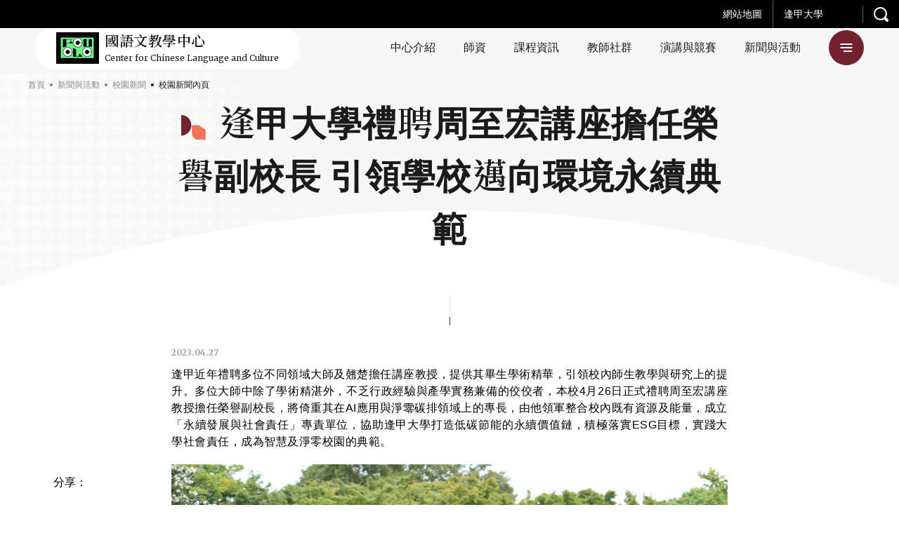

--- FILE ---
content_type: text/html; charset=UTF-8
request_url: https://cclc.fcu.edu.tw/news-detail/?id=39592
body_size: 21762
content:
<!DOCTYPE html>
<html class="no-js no-svg -lang-zh" lang="zh-TW">
        <head>
        <meta charset="UTF-8" />
<meta name="description" content="逢甲近年禮聘多位不同領域大師及翹楚擔任講座，提供其畢生學術精華，引領校內師生教學與研究上的提升。多位大師中除了學術精湛外，不乏行政經驗與產學實務兼備的佼佼者，本校4月26日正式禮聘周至宏講座教授擔任榮譽副校長，將倚重其在AI應用與淨零碳排領域上的專長，由他領軍整合校內既有資源及能量，成立「永續發展與社會責任」專責單位，協助逢甲大學打造低碳節能的永續價值鏈，積極落實ESG目標，實踐大學社會責任，成為智慧及淨零校園的典範。">
<title>逢甲大學禮聘周至宏講座擔任榮譽副校長  引領學校邁向環境永續典範</title>
<meta http-equiv="Content-Type" content="text/html; charset=UTF-8" />
<meta http-equiv="X-UA-Compatible" content="IE=edge">
<meta http-equiv="x-dns-prefetch-control" content="on">
<meta name="viewport" content="width=device-width, initial-scale=1">
<meta name="apple-mobile-web-app-capable" content="yes" />
<meta name="format-detection" content="telephone=no">
<meta name="theme-color" content="#006b93" />
<meta name="msapplication-navbutton-color" content="#006b93" />
<meta name="apple-mobile-web-app-status-bar-style" content="#006b93" />
<link rel="profile" href="http://gmpg.org/xfn/11">


<!-- SMO -->
<meta property="og:locale" content="zh-TW"/>
<meta property="og:type" content="website" />
<meta property="og:title" content="逢甲大學禮聘周至宏講座擔任榮譽副校長  引領學校邁向環境永續典範" />
<meta property="og:description" content="逢甲近年禮聘多位不同領域大師及翹楚擔任講座，提供其畢生學術精華，引領校內師生教學與研究上的提升。多位大師中除了學術精湛外，不乏行政經驗與產學實務兼備的佼佼者，本校4月26日正式禮聘周至宏講座教授擔任榮譽副校長，將倚重其在AI應用與淨零碳排領域上的專長，由他領軍整合校內既有資源及能量，成立「永續發展與社會責任」專責單位，協助逢甲大學打造低碳節能的永續價值鏈，積極落實ESG目標，實踐大學社會責任，成為智慧及淨零校園的典範。" />
<meta property="og:url" content="https://cclc.fcu.edu.tw/news-detail/?id=39592"/>
<meta property="og:site_name" content="逢甲大學-國語文教學中心"/>
<meta property="og:image:width" content="1200">
<meta property="og:image:height" content="630">
<meta property="og:image" content="https://s3.ap-southeast-1.amazonaws.com/web-content.fcu.edu.tw/wp-content/uploads/2023/04/27091010/%E9%80%A2%E7%94%B2%E5%A4%A7%E5%AD%B8%E7%A6%AE%E8%81%98%E5%91%A8%E8%87%B3%E5%AE%8F%E8%AC%9B%E5%BA%A7%E7%82%BA%E6%96%B0%E4%BB%BB%E6%A6%AE%E8%AD%BD%E5%89%AF%E6%A0%A1%E9%95%B7%EF%BC%8C%E5%B0%87%E5%9C%A8%E5%85%B6%E9%A0%98%E8%BB%8D%E4%B8%8B%EF%BC%8C%E6%88%90%E7%AB%8B%E6%B0%B8%E7%BA%8C%E7%99%BC%E5%B1%95%E8%88%87%E7%A4%BE%E6%9C%83%E8%B2%AC%E4%BB%BB%E5%B0%88%E8%B2%AC%E5%96%AE%E4%BD%8D%EF%BC%8C%E6%95%B4%E5%90%88%E6%A0%A1%E5%85%A7%E6%97%A2%E6%9C%89%E8%B3%87%E6%BA%90%E5%8F%8A%E8%83%BD%E9%87%8F%EF%BC%8C%E7%9C%9F%E6%AD%A3%E8%90%BD%E5%AF%A6%E7%92%B0%E5%A2%83%E6%B0%B8%E7%BA%8C%E7%9B%AE%E6%A8%99%EF%BC%8C%E5%96%84%E7%9B%A1%E5%A4%A7%E5%AD%B8%E7%A4%BE%E6%9C%83%E8%B2%AC%E4%BB%BB%E3%80%82.jpg" />
<meta property="og:image:alt" content="逢甲近年禮聘多位不同領域大師及翹楚擔任講座，提供其畢生學術精華，引領校內師生教學與研究上的提升。多位大師中除了學術精湛外，不乏行政經驗與產學實務兼備的佼佼者，本校4月26日正式禮聘周至宏講座教授擔任榮譽副校長，將倚重其在AI應用與淨零碳排領域上的專長，由他領軍整合校內既有資源及能量，成立「永續發展與社會責任」專責單位，協助逢甲大學打造低碳節能的永續價值鏈，積極落實ESG目標，實踐大學社會責任，成為智慧及淨零校園的典範。" />
<meta name="twitter:card" content="summary_large_image"/>
<meta name="twitter:description" content="逢甲近年禮聘多位不同領域大師及翹楚擔任講座，提供其畢生學術精華，引領校內師生教學與研究上的提升。多位大師中除了學術精湛外，不乏行政經驗與產學實務兼備的佼佼者，本校4月26日正式禮聘周至宏講座教授擔任榮譽副校長，將倚重其在AI應用與淨零碳排領域上的專長，由他領軍整合校內既有資源及能量，成立「永續發展與社會責任」專責單位，協助逢甲大學打造低碳節能的永續價值鏈，積極落實ESG目標，實踐大學社會責任，成為智慧及淨零校園的典範。"/>
<meta name="twitter:title" content="逢甲大學禮聘周至宏講座擔任榮譽副校長  引領學校邁向環境永續典範"/>
<meta name="twitter:image" content="https://s3.ap-southeast-1.amazonaws.com/web-content.fcu.edu.tw/wp-content/uploads/2023/04/27091010/%E9%80%A2%E7%94%B2%E5%A4%A7%E5%AD%B8%E7%A6%AE%E8%81%98%E5%91%A8%E8%87%B3%E5%AE%8F%E8%AC%9B%E5%BA%A7%E7%82%BA%E6%96%B0%E4%BB%BB%E6%A6%AE%E8%AD%BD%E5%89%AF%E6%A0%A1%E9%95%B7%EF%BC%8C%E5%B0%87%E5%9C%A8%E5%85%B6%E9%A0%98%E8%BB%8D%E4%B8%8B%EF%BC%8C%E6%88%90%E7%AB%8B%E6%B0%B8%E7%BA%8C%E7%99%BC%E5%B1%95%E8%88%87%E7%A4%BE%E6%9C%83%E8%B2%AC%E4%BB%BB%E5%B0%88%E8%B2%AC%E5%96%AE%E4%BD%8D%EF%BC%8C%E6%95%B4%E5%90%88%E6%A0%A1%E5%85%A7%E6%97%A2%E6%9C%89%E8%B3%87%E6%BA%90%E5%8F%8A%E8%83%BD%E9%87%8F%EF%BC%8C%E7%9C%9F%E6%AD%A3%E8%90%BD%E5%AF%A6%E7%92%B0%E5%A2%83%E6%B0%B8%E7%BA%8C%E7%9B%AE%E6%A8%99%EF%BC%8C%E5%96%84%E7%9B%A1%E5%A4%A7%E5%AD%B8%E7%A4%BE%E6%9C%83%E8%B2%AC%E4%BB%BB%E3%80%82.jpg"/>
<meta itemprop="name" content="逢甲大學禮聘周至宏講座擔任榮譽副校長  引領學校邁向環境永續典範">
<meta itemprop="description" content="逢甲近年禮聘多位不同領域大師及翹楚擔任講座，提供其畢生學術精華，引領校內師生教學與研究上的提升。多位大師中除了學術精湛外，不乏行政經驗與產學實務兼備的佼佼者，本校4月26日正式禮聘周至宏講座教授擔任榮譽副校長，將倚重其在AI應用與淨零碳排領域上的專長，由他領軍整合校內既有資源及能量，成立「永續發展與社會責任」專責單位，協助逢甲大學打造低碳節能的永續價值鏈，積極落實ESG目標，實踐大學社會責任，成為智慧及淨零校園的典範。">
<meta itemprop="image" content="https://s3.ap-southeast-1.amazonaws.com/web-content.fcu.edu.tw/wp-content/uploads/2023/04/27091010/%E9%80%A2%E7%94%B2%E5%A4%A7%E5%AD%B8%E7%A6%AE%E8%81%98%E5%91%A8%E8%87%B3%E5%AE%8F%E8%AC%9B%E5%BA%A7%E7%82%BA%E6%96%B0%E4%BB%BB%E6%A6%AE%E8%AD%BD%E5%89%AF%E6%A0%A1%E9%95%B7%EF%BC%8C%E5%B0%87%E5%9C%A8%E5%85%B6%E9%A0%98%E8%BB%8D%E4%B8%8B%EF%BC%8C%E6%88%90%E7%AB%8B%E6%B0%B8%E7%BA%8C%E7%99%BC%E5%B1%95%E8%88%87%E7%A4%BE%E6%9C%83%E8%B2%AC%E4%BB%BB%E5%B0%88%E8%B2%AC%E5%96%AE%E4%BD%8D%EF%BC%8C%E6%95%B4%E5%90%88%E6%A0%A1%E5%85%A7%E6%97%A2%E6%9C%89%E8%B3%87%E6%BA%90%E5%8F%8A%E8%83%BD%E9%87%8F%EF%BC%8C%E7%9C%9F%E6%AD%A3%E8%90%BD%E5%AF%A6%E7%92%B0%E5%A2%83%E6%B0%B8%E7%BA%8C%E7%9B%AE%E6%A8%99%EF%BC%8C%E5%96%84%E7%9B%A1%E5%A4%A7%E5%AD%B8%E7%A4%BE%E6%9C%83%E8%B2%AC%E4%BB%BB%E3%80%82.jpg">
<!-- SMO end -->

<!-- favicon -->
<link rel="shortcut icon" type="image/ico" href="https://cclc.fcu.edu.tw/wp-content/themes/type-a/src/img/ico/favicon.ico">
<link rel="apple-touch-icon" sizes="57x57" href="https://cclc.fcu.edu.tw/wp-content/themes/type-a/src/img/ico/apple-icon-57x57.png">
<link rel="apple-touch-icon" sizes="60x60" href="https://cclc.fcu.edu.tw/wp-content/themes/type-a/src/img/ico/apple-icon-60x60.png">
<link rel="apple-touch-icon" sizes="72x72" href="https://cclc.fcu.edu.tw/wp-content/themes/type-a/src/img/ico/apple-icon-72x72.png">
<link rel="apple-touch-icon" sizes="76x76" href="https://cclc.fcu.edu.tw/wp-content/themes/type-a/src/img/ico/apple-icon-76x76.png">
<link rel="apple-touch-icon" sizes="114x114" href="https://cclc.fcu.edu.tw/wp-content/themes/type-a/src/img/ico/apple-icon-114x114.png">
<link rel="apple-touch-icon" sizes="120x120" href="https://cclc.fcu.edu.tw/wp-content/themes/type-a/src/img/ico/apple-icon-120x120.png">
<link rel="apple-touch-icon" sizes="144x144" href="https://cclc.fcu.edu.tw/wp-content/themes/type-a/src/img/ico/apple-icon-144x144.png">
<link rel="apple-touch-icon" sizes="152x152" href="https://cclc.fcu.edu.tw/wp-content/themes/type-a/src/img/ico/apple-icon-152x152.png">
<link rel="apple-touch-icon" sizes="180x180" href="https://cclc.fcu.edu.tw/wp-content/themes/type-a/src/img/ico/apple-icon-180x180.png">
<link rel="icon" type="image/png" sizes="192x192"  href="https://cclc.fcu.edu.tw/wp-content/themes/type-a/src/img/ico/android-icon-192x192.png">
<link rel="icon" type="image/png" sizes="32x32" href="https://cclc.fcu.edu.tw/wp-content/themes/type-a/src/img/ico/favicon-32x32.png">
<link rel="icon" type="image/png" sizes="96x96" href="https://cclc.fcu.edu.tw/wp-content/themes/type-a/src/img/ico/favicon-96x96.png">
<link rel="icon" type="image/png" sizes="16x16" href="https://cclc.fcu.edu.tw/wp-content/themes/type-a/src/img/ico/favicon-16x16.png">
<meta name="msapplication-TileColor" content="#ffffff">
<meta name="msapplication-TileImage" content="https://cclc.fcu.edu.tw/wp-content/themes/type-a/src/img/ico/ms-icon-144x144.png">
<link rel="preload" href="//fonts.googleapis.com/css2?family=Merriweather:wght@400;700&family=Noto+Serif+TC:wght@400;600;700&display=swap" as="style">
<link rel="stylesheet" href="//fonts.googleapis.com/css2?family=Merriweather:wght@400;700&family=Noto+Serif+TC:wght@400;600;700&display=swap">
<style>:root {
  --primary: #aa2d39;
  --secondary: #b36443; }

@-webkit-keyframes block-line-start {
  0% {
    -webkit-transform: scaleX(0);
            transform: scaleX(0);
    -webkit-transform-origin: left;
            transform-origin: left; }
  100% {
    -webkit-transform: scaleX(1);
            transform: scaleX(1);
    -webkit-transform-origin: left;
            transform-origin: left; } }

@keyframes block-line-start {
  0% {
    -webkit-transform: scaleX(0);
            transform: scaleX(0);
    -webkit-transform-origin: left;
            transform-origin: left; }
  100% {
    -webkit-transform: scaleX(1);
            transform: scaleX(1);
    -webkit-transform-origin: left;
            transform-origin: left; } }

@-webkit-keyframes block-line-end {
  0% {
    -webkit-transform: scaleX(1);
            transform: scaleX(1);
    -webkit-transform-origin: right;
            transform-origin: right; }
  100% {
    -webkit-transform: scaleX(0);
            transform: scaleX(0);
    -webkit-transform-origin: right;
            transform-origin: right; } }

@keyframes block-line-end {
  0% {
    -webkit-transform: scaleX(1);
            transform: scaleX(1);
    -webkit-transform-origin: right;
            transform-origin: right; }
  100% {
    -webkit-transform: scaleX(0);
            transform: scaleX(0);
    -webkit-transform-origin: right;
            transform-origin: right; } }

body.-loading #wrapper {
  opacity: 0; }

body.-loading .o-loading {
  pointer-events: auto;
  opacity: 1; }
  body.-loading .o-loading__mask {
    opacity: 1; }
  body.-loading .o-loading svg#loading-logo {
    opacity: 1; }

body.-loading.page-index .o-loading__bg-block {
  -webkit-transform: scaleY(1);
          transform: scaleY(1); }

body.-loading.page-index .o-loading__mask {
  opacity: 0; }

.o-loading {
  width: 100%;
  height: 100%;
  position: fixed;
  top: 0;
  left: 0;
  z-index: 100000;
  pointer-events: none; }
  .o-loading__bg {
    position: absolute;
    top: 0;
    left: 0;
    display: -webkit-box;
    display: -ms-flexbox;
    display: flex;
    -webkit-box-align: stretch;
        -ms-flex-align: stretch;
            align-items: stretch;
    -webkit-box-pack: start;
        -ms-flex-pack: start;
            justify-content: flex-start;
    width: 100%;
    height: 100%; }
    .o-loading__bg-block {
      -webkit-box-flex: 1;
          -ms-flex: 1 1 25%;
              flex: 1 1 25%;
      height: 100%;
      background: #aa2d39;
      background: #aa2d39;
      background: var(--primary);
      -webkit-transform: scaleY(0);
              transform: scaleY(0);
      -webkit-transform-origin: center bottom;
              transform-origin: center bottom;
      -webkit-transition: -webkit-transform 0.24s ease-in;
      transition: -webkit-transform 0.24s ease-in;
      transition: transform 0.24s ease-in;
      transition: transform 0.24s ease-in, -webkit-transform 0.24s ease-in; }
      .o-loading__bg-block:nth-child(1) {
        -webkit-transition-delay: 0.36s;
                transition-delay: 0.36s; }
      .o-loading__bg-block:nth-child(2) {
        -webkit-transition-delay: 0.42s;
                transition-delay: 0.42s; }
      .o-loading__bg-block:nth-child(3) {
        -webkit-transition-delay: 0.48s;
                transition-delay: 0.48s; }
      .o-loading__bg-block:nth-child(4) {
        -webkit-transition-delay: 0.54s;
                transition-delay: 0.54s; }
  .o-loading svg#loading-logo {
    position: absolute;
    top: 50%;
    left: 50%;
    overflow: visible;
    opacity: 0;
    -webkit-transition: opacity 0.3s linear;
    transition: opacity 0.3s linear;
    -webkit-transform: translate(-50%, -50%);
            transform: translate(-50%, -50%); }
    .o-loading svg#loading-logo #outer-circle {
      -webkit-animation: logo_rotate 3s linear infinite;
              animation: logo_rotate 3s linear infinite;
      -webkit-transform-origin: center;
              transform-origin: center; }
    .o-loading svg#loading-logo #inner-circle {
      animation: logo_rotate 1.5s linear infinite reverse;
      -webkit-transform-origin: center;
              transform-origin: center; }
  .o-loading__mask {
    width: 100%;
    height: 100%;
    background: #aa2d39;
    background: #aa2d39;
    background: var(--primary);
    opacity: 0;
    -webkit-transition: opacity 0.6s linear;
    transition: opacity 0.6s linear; }

</style>
                            <link rel="preload" href="https://cclc.fcu.edu.tw/wp-content/themes/type-a/src/js/main.js" as="script">
                            <link rel="stylesheet" href="https://cclc.fcu.edu.tw/wp-content/themes/type-a/src/style/main.css" type="text/css" media="screen"/>
                        <!-- Google Tag Manager -->
        <script>(function(w,d,s,l,i){w[l]=w[l]||[];w[l].push({'gtm.start':
        new Date().getTime(),event:'gtm.js'});var f=d.getElementsByTagName(s)[0],
        j=d.createElement(s),dl=l!='dataLayer'?'&l='+l:'';j.async=true;j.src=
        'https://www.googletagmanager.com/gtm.js?id='+i+dl;f.parentNode.insertBefore(j,f);
        })(window,document,'script','dataLayer','GTM-MW4H7TM');</script>
        <!-- End Google Tag Manager -->
    </head>
    <body
        class="page-template page-template-template-new page-template-template-new-php page page-id-12 language-zh -loading"         style="--primary: #73202f; --secondary: #f27457; --primary_rgb: 115,32,47; --secondary_rgb: 242,116,87"
    >
        
                <div class="o-loading">
    <div class="o-loading__bg">
        <div class="o-loading__bg-block"></div>
        <div class="o-loading__bg-block"></div>
        <div class="o-loading__bg-block"></div>
        <div class="o-loading__bg-block"></div>
    </div>
    <div class="o-loading__mask"></div>
    <svg id="loading-logo" xmlns="http://www.w3.org/2000/svg" version="1.1" width="215" height="215" xml:space="preserve"><style>.st0{fill:#fff}</style><g id="XMLID_5_"><path id="XMLID_11_" class="st0" d="M165.5 55.5c-1 1.4-.8 3.2.4 5.3 1.6 2.4 3.3 5.1 5 7.9h.1l1.8-.5c-.8-1.2-1.6-2.3-2.2-3.2-2.3-3.4-3.7-5.6-4-6.3-.3-.9-.3-1.7.1-2.4.2-.4.3-.9.7-1.1l2.3-1.3 1.7-1c.3-.2.3-.3.2-.6l-1.7-2.8-.5.3-1 .6 1 1.6c.1.1 0 .2-.1.3l-3 1.7c-.4.2-1 .3-1.5.3-.6-.1-1.4-.4-2.3-1.1l-1 1.4c.5.4 1.2.7 2 1 .9-.1 1.5 0 2-.1z"/><path id="XMLID_12_" class="st0" d="M139 102.8l.9-.5-1-1.9-1 .5z"/><path id="XMLID_13_" class="st0" d="M115.3 133.6h2.1v1h-2.1z"/><path id="XMLID_14_" class="st0" d="M141.9 108.4l1-.6-1-1.8-.9.5z"/><path id="XMLID_15_" class="st0" d="M173.8 51.3c.1-.3.1-.7.1-1 .1-1.1.1-2 0-2.9l-.3.1-1.5-.1c.1 1 .1 2.2-.1 3.7l1.8.2z"/><path id="XMLID_16_" class="st0" d="M140.5 105.6l.8-.5-1-1.9-.9.6z"/><path id="XMLID_17_" class="st0" d="M137.4 99.9l1-.5-1.1-1.7-.9.4z"/><path id="XMLID_18_" class="st0" d="M124.7 133.6h2.1v1h-2.1z"/><path id="XMLID_19_" class="st0" d="M118.4 133.6h2.2v1h-2.2z"/><path id="XMLID_20_" class="st0" d="M121.5 133.6h2.1v1h-2.1z"/><path id="XMLID_21_" class="st0" d="M89.9 133.6H92v1h-2.1z"/><path id="XMLID_22_" class="st0" d="M104.2 50.7l-.9-.6-1.1 1.9 1 .5z"/><path id="XMLID_25_" class="st0" d="M104.4 47.9l-.6 1.4.9.5.7-1.3c.6.3 1.3.4 2 .4.8 0 1.4-.2 2.1-.4l.7 1.3 1-.4-.8-1.5c1-.9 1.7-2.2 1.7-3.6 0-2.6-2.1-4.7-4.7-4.7-2.5 0-4.7 2.1-4.7 4.7 0 1.4.8 2.7 1.7 3.6zm3-6.7c1.7 0 3.1 1.4 3.1 3 0 1.7-1.4 3-3.1 3-1.6 0-3-1.4-3-3-.1-1.6 1.3-3 3-3z"/><path id="XMLID_26_" class="st0" d="M102.7 53.4l-1-.5-.9 1.9.8.6z"/><path id="XMLID_27_" transform="rotate(-118.601 111.668 51.446)" class="st0" d="M110.6 50.9h2.2V52h-2.2z"/><path id="XMLID_28_" class="st0" d="M114.8 58.1l.9-.4-1-1.8-1 .5z"/><path id="XMLID_29_" class="st0" d="M116.2 61l1-.5-1.1-1.9-.8.5z"/><path id="XMLID_30_" class="st0" d="M113.2 55.4l.9-.5-1-1.8-.9.4z"/><path id="XMLID_31_" class="st0" d="M135.9 97.2l.9-.5-.9-1.9-1 .5z"/><path id="XMLID_32_" class="st0" d="M101.2 56.2l-1-.5-.9 1.9.9.5z"/><path id="XMLID_35_" class="st0" d="M123.5 28.4l5.4 1.7 1 .3-.7 1.8-.9 2.5 1.3.4.3.1 1.6-4.4.7.3 2.4.8 1 .3 2.1.7c.3.1.5 0 .6-.3l3.5-10.1c.2-.3 0-.3-.3-.5l-7.7-2.4-1-.2-2.3-.8-3.2-1c0-.1-.1-.1-.1-.1-.3 0-.3.1-.4.3L123.3 28c-.2.2 0 .3.2.4zm13.6 2.4c0 .2-.1.2-.3.2l-1.5-.5-1-.2-2.4-.9 1.1-3.2.8.3 1 .3 3.3 1-1 3zm-3.5-6.1l.7-1.8.4-1.4 4.9 1.5c.1.1.2.1.2.3l-1.1 3-4.1-1.3-1-.3zm-6-4l.3-1.1c.1-.2.1-.2.3-.1l2.4.8 2.4.7-1.1 3.3-.7-.3-3.4-1-1-.3.8-2zm-2.2 6.5l1-3.1 1.7.6 3.3 1-1.1 3.2-1.7-.4-3.2-1c-.1-.1-.1-.2 0-.3z"/><path id="XMLID_39_" class="st0" d="M96.3 133.6h2.1v1h-2.1z"/><path id="XMLID_40_" class="st0" d="M79.7 93.9l1 .5 1-1.8-.9-.6z"/><path id="XMLID_41_" class="st0" d="M78.3 96.7l.9.5 1-1.9-.9-.5z"/><path id="XMLID_42_" class="st0" d="M93.1 133.6h2.1v1h-2.1z"/><path id="XMLID_43_" class="st0" d="M75.3 102.3l.9.5.9-1.9-.8-.5z"/><path id="XMLID_44_" class="st0" d="M72.3 107.8l.8.6 1.1-1.9-1-.5z"/><path id="XMLID_45_" class="st0" d="M76.8 99.5l.9.4 1-1.8-1-.4z"/><path id="XMLID_46_" class="st0" d="M73.8 105.2l.9.4 1-1.8-.9-.6z"/><path id="XMLID_47_" class="st0" d="M99.6 59l-.8-.4-1.1 1.8 1 .5z"/><path id="XMLID_48_" class="st0" d="M171.6 168.8l-.3-1-1.5.3.3 1c.1.3.1.5.1.7-.1.3-.3.4-.4.7l-2.9 2.6c-.5.3-1 .5-1.2.3-.3-.2-.6-.3-.8-.6l-1.7-1.9c.1-.3.1-.6.1-.7 0-.1-.1-.1-.2.1l-1.6 1 2.8 3.1c.4.4 1 .8 1.4.8.5.1 1 0 1.5-.4l4.3-3.9c.3-.3.4-.5.3-1 0-.3-.1-.7-.2-1.1z"/><path id="XMLID_49_" class="st0" d="M82.6 176.9l-.2 1.4 4.5.9.2-1.4z"/><path id="XMLID_50_" transform="rotate(100.626 83.65 183.356)" class="st0" d="M82.9 181h1.4v4.7h-1.4z"/><path id="XMLID_51_" class="st0" d="M80.9 180.8L87 182l.3-1.4-6.2-1.2z"/><path id="XMLID_54_" class="st0" d="M95.5 179.8c.3-.2.4-.3.4-.5.1-.2 0-.3-.3-.3l-1.4-.5-.7 3.6-5-1-1.2 5.9c-.2 1.3-.5 2.5-1 3.7-.4 1.1-1 2.1-1.8 2.8l1-4.8-5.2-1-1.2 6.2 1.5.3.2-1 2.3.4-.2 1 1.4.3.3-1 1 1.2c.5-.5 1-1.1 1.3-1.7s.6-1.2.9-1.9l.8 1.7.3-.2c.8-.1 1.4-.5 1.8-1.4.5-.8 1-2 1.2-3.6l.4-1.9-3-.6.5-2.7 3.7.8c-.3 1.7-.5 3.5-.6 5-.1 1.6-.1 2.8.1 3.7-.5.6-1.1 1.1-2 1.6-.8.4-1.6.8-2.4 1l.7 1.3c.8-.3 1.5-.5 2.1-.9.5-.3 1.2-.9 2-1.4.1.8.3 1.4.4 1.8.2.5.4.9.6 1.2.3.4.7.4 1.1-.1.4-.5 1-1.4 1.7-2.5l-1-1.4c-.2.4-.3.8-.5 1.1-.2.3-.3.5-.5.8-.2-.2-.3-.5-.4-.9-.1-.3-.2-.7-.2-1.2.3-.4.8-1.1 1.4-2 .5-.8 1.1-1.8 1.7-2.9.2-.1.3-.2.3-.3 0-.2-.1-.3-.3-.5l-1.1-.7c-.2.7-.4 1.4-.9 2.2-.3.7-.9 1.5-1.4 2.2 0-1.1.1-2.3.2-3.5.1-1.1.3-2.3.5-3.4l3.7.7.3-1.4-3.8-.8.3-2.5zm-12.2 12.3l-2.4-.4.4-2.3 2.4.4-.4 2.3zm7.2-5c-.3 1.7-.5 2.8-.9 3.4s-.8.9-1.4.8h-.6c.2-.7.4-1.5.6-2.3.3-.8.4-1.5.6-2.3l1.7.4z"/><path id="XMLID_56_" class="st0" d="M97.3 179.4l-1 .9c.3.3.6.7.9 1.1.3.3.4.7.5 1l1.2-1c-.2-.4-.4-.8-.8-1.1-.2-.3-.5-.7-.8-.9z"/><path id="XMLID_57_" class="st0" d="M85.3 187.3l.3-1.4-4.6-1-.4 1.4z"/><path id="XMLID_58_" class="st0" d="M49.7 173.1c-.2.5-.3 1-.5 1.4l1.4.7c.2-.5.3-1 .5-1.5.1-.5.1-1 .1-1.5l-1.1-.4c-.2.4-.3.9-.4 1.3z"/><path id="XMLID_59_" class="st0" d="M61.7 164.2c.1-.1.2-.2.3-.2.3.1.3.1.4.1.1 0 .1-.1.1-.2l-1-1.3c-.6.3-1.2.6-2 .9-.7.3-1.4.4-2 .5l.5 1.3c.2-.1.4-.1.8-.2.3-.1.7-.3 1-.3l1.8 1.5-.3 1.7 1.2.7.3-1.4L65 169l.9-1-4.5-3.6c0-.1.2-.2.3-.2z"/><path id="XMLID_62_" class="st0" d="M46 168.2l1 .8.5-.5 9.5 7.6c-.6.9-1.2 1.4-1.8 1.7-.5.2-1 .2-1.5-.2-.2-.3-.4-.4-.7-.6-.3-.2-.5-.3-.7-.4l-.3 1.7c.2.1.3.3.6.4.3.1.4.3.7.4.3.3.9.3 1.4.3.5-.1 1-.3 1.6-.7.5-.4 1-.9 1.5-1.4.5-.5 1-1 1.3-1.4l-5.6-4.5.5-.7 4.8 3.8.9-1-4.8-3.8.6-.8 4.8 3.8.9-1-4.8-3.9.7-.9 5.2 4.3.9-1-11.4-9.2-5.8 7.2zm6.5 2.5l-4.1-3.3.6-.7 4 3.2-.5.8zm1.4-1.8l-4-3.2.6-.8 4 3.3-.6.7zm2.1-2.7l-.7.9-4-3.3.7-.9 4 3.3z"/><path id="XMLID_65_" class="st0" d="M129.9 86l.8-.5-.9-1.8-.9.5z"/><path id="XMLID_66_" class="st0" d="M55.6 159.2c.3.1.5.2.6.1.1 0 .2-.1.2-.3l-1-1.3c-.7.3-1.5.5-2.3.7-.9.2-1.7.3-2.5.3l.5 1.3c.3 0 .6 0 1-.1.4 0 .9-.1 1.3-.2l1.2 1-.3 1.7 1.2.6.3-1.4 2.1 1.7.9-1-3.6-2.9c.1-.1.2-.1.3-.2h.1z"/><path id="XMLID_67_" class="st0" d="M54.1 175.3v-1.1l-1.4-.1c0 .3-.1.6-.2 1 0 .3-.1.7-.2 1l1.5.3c.2-.3.2-.8.3-1.1z"/><path id="XMLID_68_" class="st0" d="M168.8 164.9l-.3 1.5c.9.1 1.7.2 2.6.3.9.3 1.7.4 2.4.7l.3-1.6c-.8-.3-1.7-.4-2.5-.6-1-.2-1.7-.3-2.5-.3z"/><path id="XMLID_69_" class="st0" d="M175.8 45.6c.1 1 .1 2.3-.1 3.8h.5l1.2.1c.2-1.5.3-2.8.1-3.8H176l-.2-.1z"/><path id="XMLID_70_" class="st0" d="M178.7 58.3l-.9-1.4-.8.5-.3.1-2.5-4-1.3.8 1.6 2.5.9 1.4-.7.5-.4.2-2.3-3.5-1.3.7 2.3 3.6-1.1.6-1.9-3-.9-1.3-1.3.7 2.5 4 .2.4-.2.1-1.1.7.9 1.4.3-.2 1-.5 2.7 4 1.2-.7h.1l-.1-.3-2.5-3.9 1-.6 1.2 1.8 1.1 1.7 1.4-.8-2.3-3.5 1.1-.6 1 1.5 1.5 2.2 1.3-.7-2.5-3.8z"/><path id="XMLID_73_" class="st0" d="M179.1 52.7c-.1.9-.2 1.8-.2 2.6-.8-.7-1.6-1.4-2.3-2.2-.5-.5-1.1-1-1.7-1.6l-.9 1-.2.2c.1.1.2.3.3.3 1 .9 1.8 1.7 2.6 2.4.8.6 1.6 1.2 2.3 1.7.3 2.1.9 3.9 1.6 5.6l1.7-.3c-.8-1.6-1.4-3-1.7-4.3.5.3 1 .4 1.5.6 1 .4 2 .6 2.9.7l.3-1.3-2.9-4.5h.1l-.2-1.5c-.3-.1-.6-.2-.8-.3-.8-.2-1.3-.3-1.8-.6-.5-.2-1.1-.7-1.7-1.3l-1 1.1c.6.8 1.3 1.3 2.1 1.7zm1.5.7l1.1 1.8 1.6 2.4.1.1c-.4-.2-1-.3-1.5-.6-.4-.2-1-.4-1.5-.7-.1-.9 0-1.8.2-3z"/><path id="XMLID_80_" class="st0" d="M46.6 171.2c-.2.5-.3 1-.6 1.4l1.3.6c.3-.5.4-1 .6-1.5.2-.5.3-1 .4-1.5l-1.2-.4c0 .4-.2.9-.5 1.4z"/><path id="XMLID_83_" class="st0" d="M162.1 167.1l1.6 1.7 1-1-1.6-1.7 3.5-3.1.7.8 1-1-4.8-5.4-4.5 4.1-1.1-1.1c.1-.3.1-.4 0-.4 0-.1-.1 0-.2 0l-1.4.8 1.6 1.7-4.8 4.3 4.9 5.3 1-1-.7-.7 3.8-3.3zm1.4-7.6l2.2 2.5-3.5 3.1-2.3-2.4 3.6-3.2zm-6.1 9.9l-2.3-2.4 3.7-3.3 2.3 2.4-3.7 3.3z"/><path id="XMLID_87_" class="st0" d="M153.5 151.8c0-.6-.7-1.3-2.1-1.6 4.7-1.5 10.4-8.5 7.8-9.6 4.6-2.7 7.3-6.8 8.8-10.6-.4-.3-.7-.4-1.6-.3 2.3-3.1 5.5-7.6 4.6-11.5-.2-.2-.6-.2-1.4.1 1.8-2.4 3.1-12.8 1.2-12.8 1-3 1.3-9.2.3-11.4-1 .3-1.6.4-2.3 1 .7-4.6-.7-11.7-2.3-13.1-.9.2-1.3.6-1.8 1.5.7-4.2-1-9.2-2.5-11.5-.5.2-1 .8-1.4 1.5-.5-4.1-2.3-9.3-4.3-10.5-.4.3-1.3 1.6-1.7 2.2-.4-4.3-1.5-9.2-5.3-11.9-.7.7-1 1.3-1.2 2.6-1.4-3.1-4.5-6.3-6.8-7.7-.5.3-.4.7-.8 1.6-1.9-2.4-4.3-4.7-8.2-4.7-.4.8-.4 1.3.3 2.2-3.9-2.3-8.5-5-14.3-3.9.3 2.9 5.3 7.6 10.2 10.3-.3.2-1.1.3-1.7 1 2 2.3 5 3.9 8.4 5.6 0 1.5 2.9 4 6.6 5.8 1 2.4 3.8 5.7 5.7 7.6-.3 2.3 2.8 6.3 5.7 8.3-.1 3.7 1.7 6 3.9 8.8-.7 3.5-.3 6.3 1 9.6-.3 3.2-.1 6.3.3 8.9-1.6 3.1-2 6.4-1.8 11.6-2.3 2.6-2.5 4.9-3.2 7.4l-.7.4.3.6c-.2.4-.3.9-.6 1.3-.6.6-1.1 1.4-1.3 2.3-.1.2-.3.4-.4.6h-1v1c-1.2 1.3-2.2 2.5-3.2 3.9-3.3 1.3-5.9 3.7-7.9 7.1 0-.3-.3-.5-.6-1.6-5.3 3.6-8.3 8.9-9.2 15.4-2 1.5-4 2.7-5.6 4.6-5.2 2.2-10.7 4-16.3 5.4-5.7-1.3-11.1-3.1-16.4-5.4-1.5-1.9-3.6-3.1-5.5-4.6-1-6.5-3.9-11.7-9.2-15.4-.4 1-.7 1.3-.6 1.6-2-3.4-4.6-5.8-7.9-7.1-1.2-1.7-2.4-3.1-4-4.7-.1-.1-.1-.2-.2-.2-.1-.1-.2-.3-.3-.4-.1-1.2-.7-2.4-1.7-3.1l.7-1.3-1-.5-.3.6c-.9-2.8-1-5.1-3.5-7.9.3-5.2-.2-8.5-1.9-11.6.6-2.6.8-5.6.4-8.9 1.3-3.2 1.7-6.1 1.1-9.6 2.1-2.8 4-5 3.8-8.8 3-1.9 6-5.9 5.8-8.3 1.9-1.9 4.8-5.2 5.7-7.6 3.6-1.8 6.6-4.3 6.6-5.8 3.3-1.7 6.3-3.4 8.4-5.6-.6-.8-1.4-.9-1.7-1 4.9-2.7 9.9-7.4 10.2-10.3-5.7-1-10.3 1.6-14.3 3.9.7-.9.7-1.4.3-2.2-3.7 0-6.2 2.3-8.2 4.7-.3-.9-.2-1.2-.7-1.6-2.3 1.4-5.4 4.6-6.9 7.7-.2-1.3-.5-1.9-1.1-2.6-3.8 2.7-5 7.6-5.5 11.9-.3-.6-1.1-1.8-1.7-2.2-2 1.2-3.7 6.4-4.3 10.5-.3-.7-.9-1.3-1.4-1.5-1.6 2.3-3.3 7.3-2.6 11.5-.5-.9-.9-1.3-1.7-1.5-1.6 1.4-3 8.5-2.4 13.1-.6-.6-1.1-.8-2.3-1-.9 2.2-.7 8.3.4 11.4-2 0-.6 10.3 1.2 12.8-.8-.3-1.2-.3-1.5-.1-.8 3.9 2.3 8.3 4.7 11.5-.9-.2-1.2-.1-1.6.3 1.5 3.8 4.2 7.9 8.7 10.6-2.5 1.1 3.1 8.2 7.8 9.6-1.4.3-2 1-2 1.6.6 2.1 4.3 5.3 9.7 7.3-.8.1-1.3 0-1.8.8 5.7 5.1 12.2 7.6 20.6 5.6 4.6 1.8 8.9 3.4 13.3 4.9-3.9.7-7.9 1.3-12 1.5 1.7 1.4 4.3 3 6.3 3.2 3.5-1.1 6.8-2.2 10.1-3.2 3.3 1.1 6.6 2.2 10.1 3.2 2-.2 4.6-1.8 6.3-3.2-4.1-.3-8.1-.8-11.9-1.5 4.4-1.5 8.7-3.1 13.2-4.9 8.3 2 14.9-.4 20.7-5.6-.5-.8-1.1-.7-1.8-.8 5.8-2 9.5-5.2 10.2-7.3zm-75.8-4.2c.6.5 1.2 1 1.8 1.7 2.2 2.3 4.1 5.5 4.4 9.6-1.9.2-3.4-.7-4.4-2.3-.8-1.2-1.4-2.8-1.8-4.7-.3-1.5-.6-3-.7-4.8.3.2.5.4.7.5zm-8.2-6.1c1.6.7 2.8 1.8 3.6 3.2 2.3 3.3 2.4 7.7 3.8 9.6-1.4-.3-2.7-1-3.8-2.2-1.7-1.9-3-4.9-3.6-8.3-.2-.8-.3-1.6 0-2.3zm-5.8-5.4c.5.7 1 1.3 1.5 2 1.4 2.3 2.4 4.8 3 7.5-1.2-.9-2.2-1.7-3-2.3-2.3-2.1-3-3.9-3-5.6.5-.2 1.1-.7 1.5-1.6zm-2.1-2.4c0 1.7-1.4 3.1-3 3.1-.2 0-.3-.1-.3-.1v.1c-1.5-.2-2.7-1.5-2.7-3.1 0-1.7 1.4-3 3-3 1.6-.1 3 1.2 3 3zm-3.7-8.5c.7 1.2 1.2 2.3 1.4 3.8-.2 0-.4-.1-.7-.1-1 0-1.8.3-2.6.8-.3 0-.3.1-.6.1.1-1 .3-2 .6-3.1.3-.9.7-1.7 1.2-2.5.2.3.5.7.7 1zm-2-10.3c.2.2.4.4.5.8-.3 1.7-.6 3.3-.5 6l-1.4 4.8c-.3-.9-.7-1.7-1.4-2.3-.3-.2-.5-.3-.9-.4-.3-1.7-.2-3.6-.3-5.3.5-.7.9-1.4 1.2-1.9.9-1.5 1.5-2.7 2-3.9.2.4.1 1.2.8 2.2zm-4.7 1.2c-.3-.4-.5-.8-.9-1.5-.9-1.9-.8-4.2.1-6.8.7-1.7 1.7-3.3 2.8-4.4.5-.5 1-1 1.6-1.2.2 3.3-.3 6.4-1.6 9.6-.6 1.4-1.3 2.8-2 4.3zm4.7-19.3c-.5 2.4-1.6 3.6-2.8 4.3-1.1.9-2 1.3-2.2 2.6-.2-.9-.3-1.3-.6-1.6v-.1c1.1-2 1.7-3.9 1.8-5.8.3-.2.7-.3 1-.6 1-.6 2-1.5 3-2.8.2 1.7 0 3-.2 4zm2-9.2c-.5.9-1.2 1.7-1.9 2.6-.9 1-1.8 2-2.8 2.9-.3.3-.7.6-1 .8 0-1.7.4-3.2 0-4.3.3-.3.7-.6 1-.9 1-.9 1.9-1.6 2.8-2.3.6-.4 1.3-.9 1.9-1.1.5-.3 1-.5 1.7-.6-.5.9-1.1 1.9-1.7 2.9zm35.8-42.8c-2.2 3.5-5.3 5.8-9.3 8.1-1.6-.1-3.4.7-4.9.3V53c2.2-3.6 7.3-7.2 14.2-8.2zm-20.2 7.8c1.4-1.7 2.8-3.1 4.3-4.2.6-.4 1.1-.8 2-1.2 0 .5 0 1-.2 1.6-.3 1.2-.9 2.3-1.8 3.6-1.1 1.3-2.5 2.4-4.3 3.6.1-1.7.3-2.7 0-3.4zm4.2 3.3c.4-.3.9-.3 1.8-.7 1.8-.3 3.6-.3 5.4-.1-1.7 1.7-3.5 2.7-5.4 3.3-.6.2-1.2.3-1.8.4-1.6.2-3 .2-4.4.1.9-1 2.5-2.2 4.4-3zm-8.2-2.4c.9-1 1.7-2 2.5-2.8.3 4.3-.7 7.4-2.5 9.3-.7.7-1.4 1.2-2.3 1.6.3-1.7.2-3-.3-4.5.9-1.3 1.7-2.4 2.6-3.6zm0 8.7c1-.6 2.2-1.1 3.6-1.5 1.2-.3 2.7-.3 4.3-.2-.3 1.2-2 2.4-4.3 3.7-.3.1-.7.3-1 .5-.9-.3-1.7-.3-2.5-.3-1 .2-2 .6-3 .8.7-1 1.6-2.1 2.9-3zm-5-5.8c.3.7.4 1.3.6 2.1.3 1.4.4 3 0 5-.2.9-.4 1.8-.8 2.9-1-.3-2 .7-2.7 1.6-.2-4.6.8-9 2.9-11.6zm-.1 12.3c.3-.2.4-.3.8-.5 1.3-.6 2.7-1 4.8-1.2l-.4.8c-1.2 2-2.8 3.6-4.3 4.8l-.3.2c-1.5-.2-2.8.1-4 .5.2-1.8 1.2-3.3 3.4-4.6zm1 5.4c-.2.3-.2.4-.3.7-1.7 3.3-4.3 5.6-7.3 7.6-.5.3-1 .7-1.4 1 .3-1.7.6-3.2 1.4-4.6 1.3-2.2 3.3-3.7 7.6-4.7zm-9.5-3.9c.4-1.6 1-3 2-4.4 1.7 2 1.9 5.2-.1 9.5-.4.9-1 1.9-1.9 2.5-.7-1.4-.7-4.5 0-7.6zm-3.5 5.1c.3.5.5 1 .8 1.4 2 3.8 1.8 6.9 0 9.3-.3.4-.7.9-1.1 1.3-1.6-3.6-1.5-7.5.3-12zm-4.5 10.5l.4-1c.9 1.5 1.5 3.1 1.9 5 0 .4 0 .9.1 1.3.2 1.4.2 3 0 4.8 0 .4-.1 1-.1 1.4-.2.9-.3 1.7-.5 2.6-.8-.3-1.3-1-1.8-2-1.4-2.9-1.5-8 0-12.1zm-3.2 11.1c1.3 1.2 2.5 2.4 3.3 3.9 1.2 2.3 1.6 5.2-.2 9.2-2.7-3.9-3.8-8.7-3.1-13.1zm-.3 11.7c1.5 1.1 2.6 2.6 3.6 4.4 1 1.7 1.7 3.8 2.3 6.3 0 .3 0 .4.1.7l.4 1.9c-.1-.1-.3-.2-.5-.4-1-.6-1.7-1.2-2.3-1.8-4.3-4.1-2.8-7.3-3.6-11.1zm3.5 18.5c-1.1-2.1-2.2-4.2-3-6.4 1 .3 2 .8 3 1.4.8.5 1.6 1.1 2.4 2 1 1 2 2.3 2.8 3.9.4 1 .9 1.9 1.2 3-.4-.3-.8-.4-1.2-.6-1-.3-1.8-.5-2.9-.4-.3.1-.4.1-.6.2l-1.7-3.1zm5.3 10.5c-1-1-1.9-2.1-2.9-3.7-.4-.6-.9-1.4-1.2-2.2.3.1.8.1 1.3.2 1 .2 1.9.5 2.8 1 .2.1.5.3.7.4v.4c0 2.6 2.1 4.8 4.7 4.8.3 0 .7 0 1-.1.9 1.2 1.7 2.3 2.3 3.5-1.4-.2-2.8-.6-4-1.1-.6-.3-1.3-.6-1.9-1-1-.7-2-1.4-2.8-2.2zm4.7 6.6c-.4-.6-1-1.3-1.8-1.7l1.8.2c2.5.4 5.1 1.4 7.3 3 1.7 1.2 3.1 2.7 4 4.7-1.6-.2-3-.3-4-.6-5.6-1.3-6.1-3.7-7.3-5.6zM69.5 157c-1.6-.6-3-1.6-4.3-2.7-.8-.6-1.5-1.3-2.1-1.9.7-.3 1.3-.6 2.1-.7 1.4-.2 2.9 0 4.3.6 1.2.4 2.3 1 3.6 1.8 1.6 1 3.1 2.1 4.7 3.2l.7.4-.7.2c-1.6.3-3.1.3-4.7.2-1.3-.2-2.5-.5-3.6-1.1zm10.1 7.4c-.7-.2-1.2-.4-1.8-.5-2-.7-3.6-1.5-4.7-2.5-.3-.3-.7-.6-.9-1l.9-.3c1.7-.3 3.1-.5 4.7-.5.6 0 1.2 0 1.8.1 4.3.3 7.7 2.3 9.6 4.8-2.9.8-6.4.6-9.6-.1zm87-37.3l-1.7 3c-.3-.1-.4-.1-.8-.2-1-.1-1.8.1-2.7.4-.4.2-.9.3-1.3.6.4-1.1.9-2.1 1.3-3 .8-1.6 1.7-2.9 2.9-4.1.7-.7 1.5-1.3 2.3-1.8 1-.6 1.8-1 2.9-1.4-.7 2.3-1.8 4.4-2.9 6.5zm0-7.4c-.7.6-1.4 1.2-2.5 2l-.4.3.4-1.9c.1-.3.1-.4.2-.7.6-2.4 1.4-4.5 2.3-6.3 1-1.8 2.1-3.3 3.6-4.4-.9 3.7.6 6.9-3.6 11zm-3.3-3.6c-.7-1.5-1.5-2.9-1.9-4.3-1.3-3.2-1.7-6.3-1.6-9.6.5.3 1 .7 1.6 1.2 1 1.1 2.1 2.7 2.9 5 .7 2.1.9 4.3-.2 6.6-.2.3-.4.7-.8 1.1zm6.5-19.2c.7 4.4-.4 9.2-3.2 12.8-1.7-3.6-1.3-6.5 0-8.9.8-1.5 2-2.7 3.2-3.9zm-5.7-5.8c0-.4.1-.9.2-1.3.3-1.9 1-3.6 1.9-5l.4 1c1.6 4.1 1.4 9.2 0 12.1-.5 1-1.1 1.6-1.8 2-.3-.9-.3-1.7-.5-2.6-.1-.4-.2-1-.2-1.4-.1-1.8-.1-3.4 0-4.8zm-2.7-14.5c.2-.4.4-.9.8-1.4 1.8 4.5 1.8 8.4.3 12-.3-.4-.8-.9-1-1.3-1.9-2.4-2.1-5.4-.1-9.3zM156.6 66c1 1.2 1.6 2.7 2 4.3.8 3 .7 6.2-.3 8-.7-1-1.3-2.1-1.7-3-1.9-4.3-1.8-7.5 0-9.3zm-7.2-7.5c.1-.8.3-1.4.6-2.1 2.2 2.6 3 7 2.9 11.5-.7-.9-1.7-1.8-2.7-1.6-.3-1-.7-2-.8-2.9-.4-2-.3-3.5 0-4.9zm-6.8-7.7c.8.8 1.7 1.7 2.5 2.8.9 1.1 1.7 2.3 2.5 3.6-.5 1.5-.7 2.9-.3 4.5-.9-.3-1.7-.9-2.3-1.6-1.8-2-2.7-5.1-2.4-9.3zm-7.6-3.5c.5.3 1.2.7 1.8 1.1 1.4 1 2.9 2.5 4.2 4.2-.3.7-.1 1.7.2 3.3-1.8-1.1-3.3-2.3-4.3-3.6-1-1.2-1.7-2.3-1.8-3.6-.3-.5-.3-1-.1-1.4zm-14.3-2.5c6.9 1 12.1 4.5 14.2 8.4-1.6.3-3.4-.4-4.9-.3-3.9-2.2-7-4.6-9.3-8.1zm16.1 14c-.6-.1-1.3-.3-1.8-.4-1.9-.6-3.8-1.6-5.4-3.3 1.8-.2 3.6-.3 5.9.3.4.2.9.3 1.3.5 1.8.8 3.5 2 4.3 3-1.2.1-2.8.1-4.3-.1zm5.8 6l-1-.5c-2.3-1.3-4.1-2.5-4.3-3.7 1.6-.2 3-.1 4.3.2 1.4.3 2.5.9 3.6 1.5 1.3.9 2.2 2 2.9 3.1-1-.2-1.9-.6-2.9-.8-.9-.1-1.8-.1-2.6.2zm2.5 3V67c1.6.3 3 .6 4.3 1.2.3.2.5.3.8.5 2.1 1.2 3 2.8 3.6 4.5-1.2-.4-2.5-.7-4.3-.7-1.7-1.2-3.2-2.7-4.4-4.7zm4.3 7c-.1-.3-.2-.4 0-.6 4.1.9 6.1 2.4 7.2 4.5.9 1.4 1.2 3 1.5 4.6-.4-.3-1-.6-1.5-1-2.8-1.9-5.6-4.2-7.2-7.5zm7.2 12.8c-.5-1-1.1-2-1.6-3 .6.1 1 .3 1.6.6.7.3 1.3.7 2 1.1.9.7 1.8 1.5 2.8 2.3l.9.9c-.4 1.1 0 2.6 0 4.3-.3-.2-.6-.5-.9-.8-1-.9-1.9-1.8-2.8-2.9-.8-.8-1.4-1.6-2-2.5zm2 9.2c-.3-1-.3-2.3 0-3.6.8 1 1.8 1.8 2.8 2.4.3.3.6.4.9.6.3 1.9.8 3.8 1.8 6-.3.3-.4.7-.5 1.6-.2-1.3-1.1-1.7-2.2-2.6-1.1-.8-2.3-2-2.8-4.4zm.5 17.8c.1-.7.1-1.5.2-2 .6 1.2 1.2 2.4 2.1 3.9.3.5.7 1.2 1.2 1.9-.3 1.7-.2 3.6-.3 5.3-.4.1-.7.3-.9.4-.7.5-1 1.4-1.4 2.3l-1.4-4.8-.2-.4c.3-2.3-.1-3.8-.4-5.6.2-.3.4-.5 1.1-1zm-2.5 10.6c.3-.3.4-.7.7-1 .5.8 1 1.7 1.3 2.5.3 1.1.5 2.2.6 3.1-.3 0-.4-.1-.6-.1-.7-.3-1.3-.4-2-.6-.4-.1-1-.2-1.4.1.3-1.6.8-2.8 1.4-4zm-.5 5.8c1.7 0 3.1 1.4 3.1 3.2 0 1.6-1.4 3-3.1 3h-.3c-1.4-.2-2.5-1.2-2.7-2.4 0-.2-.1-.4-.1-.6.1-1.8 1.4-3.2 3.1-3.2zm-1.3 7.6c.4.1.8.2 1.3.2 2.7 0 4.8-2.1 4.8-4.7 0-.3 0-.6-.1-1 .2-.1.4-.3.6-.3.9-.4 1.7-.8 2.9-1 .4-.1.8-.1 1.1-.2-.3.8-.7 1.6-1.3 2.4-.9 1.4-1.8 2.5-2.7 3.5-.9.9-1.8 1.6-2.8 2.2-.7.3-1.3.7-2 1-1.2.5-2.6 1-4 1.1.6-1 1.4-2.2 2.2-3.2zm-5.4-.5c.4-.7 1-1.3 1.5-2 .3.9.9 1.4 1.5 1.6 0 1.7-.7 3.5-3 5.6-.8.7-1.7 1.5-3 2.3.5-2.7 1.5-5.3 3-7.5zm0 7.5c2.2-1.6 4.7-2.5 7.2-3l1.8-.2c-.9.4-1.4 1.1-1.8 1.7-1.1 1.9-1.7 4.3-7.2 5.5-1.1.3-2.5.4-4 .6.9-1.9 2.3-3.4 4-4.6zm-7.9-.9c.8-1.4 1.9-2.5 3.7-3.4 0 .9-.1 1.6-.2 2.5-.6 3.5-1.9 6.4-3.6 8.3-1.2 1.1-2.5 1.9-3.8 2.2 1.4-1.9 1.7-6.3 3.9-9.6zm-6.5 4.6c.5-.6 1.2-1.1 1.8-1.7.2-.2.4-.3.6-.5-.1 1.7-.3 3.3-.6 4.8-.4 1.9-1 3.5-1.8 4.7-1.1 1.6-2.6 2.5-4.4 2.3.3-4.1 2.2-7.3 4.4-9.6zm6.5 12.1c-1.2 1-2.8 1.8-4.7 2.5-.6.1-1.2.3-1.8.5-3.2.7-6.8.9-9.6.1 1.8-2.5 5.3-4.4 9.6-4.8.5-.1 1.2-.1 1.8-.1 1.5 0 3 .2 4.7.5.2.1.6.2.9.3-.3.4-.6.7-.9 1zm7.9-7.1c-1.3 1.1-2.9 2.1-4.3 2.7-1.2.5-2.4.9-3.6 1.1-1.6.2-3.1.2-4.7-.2l-.7-.2.7-.4c1.6-1.1 3-2.3 4.7-3.2 1.1-.8 2.3-1.4 3.6-1.8 1.4-.6 2.9-.8 4.3-.6.7.1 1.4.3 2.1.7-.6.6-1.4 1.3-2.1 1.9z"/><path id="XMLID_141_" class="st0" d="M161.4 173.5c.1-.3.1-.4.1-.4 0-.1-.1-.1-.3 0l-1.5.5c.3.8.7 1.7 1 2.5.3 1 .4 1.7.5 2.5l1.7-.3c-.2-.7-.3-1.5-.6-2.3-.2-.8-.6-1.7-.9-2.5z"/><path id="XMLID_142_" class="st0" d="M138.2 185.9l-1.5-5.1-3.4 1-1.1-4c.2-.3.2-.4.2-.5-.1-.1-.3-.1-.5 0l-1.2.3 1.3 4.5-2.3.7.3 1.4 2.4-.8c.5 2.5.8 4.8.8 6.7 0 1.8-.3 3.2-.8 4.3.1.1.1.2.2.2l1.5.3c.4-1.6.6-3.4.5-5.5-.1-2-.3-4.1-.8-6.2l1.9-.6 1 3.1c.2.8.4 1.7.6 2.4.2.8.3 1.6.3 2.3 0 .5 0 1-.3 1.3-.2.3-.5.5-1 .7l-.9.3 1.1 1.3.5-.3c.7-.3 1.2-.8 1.5-1.1.3-.4.4-1 .4-1.6s-.1-1.4-.3-2.2c0-.9-.1-1.9-.4-2.9z"/><path id="XMLID_143_" class="st0" d="M165.2 168.6l-.3 1.3c.6 0 1.2.1 1.9.2.6.1 1.1.2 1.5.3l.3-1.6c-.5-.1-1-.2-1.7-.2h-1.7z"/><path id="XMLID_146_" class="st0" d="M128.7 194.2l-.3-.9 3-.9-.3-1.4-3 .9-.3-.9 3.3-1-.4-1.4-3.2 1-.3-.8 3.3-1-1-3.6-3.3 1-.2-.7 2.1-.6-.7-2.4 1.8-.5-.3-1.4-1.9.5-.3-1.1c.2-.2.2-.3.1-.3 0-.1-.2 0-.5 0l-1 .3.4 1.6-2.9.8-.3-1c.2-.3.3-.3.2-.4-.1-.1-.3-.1-.7 0l-1 .3.4 1.6-2 .5.4 1.4 1.9-.5.7 2.3 2.3-.6.2.7-3.4 1 1 3.7 3.4-1 .3.8-3.8 1.1.3 1.4 3.8-1.1.3 1-3.6 1 .4 1.4 3.6-1 .3 1-4 1.4.3 1c.2.3.3.5.3.5.1.1.2 0 .3-.3l7.9-3.2-.4-1.2-3.2 1zm-5.4-5.7l-.3-.9 2.1-.6.3 1-2.1.5zm0-4.7l-.3-1 3-.9.3 1-3 .9zm3.4 3.7l-.3-1 2-.5.3 1-2 .5z"/><path id="XMLID_149_" class="st0" d="M107.1 107.3H96.2v1.8h10.9v2.6h1.7v-2.6h10.9v-1.8h-10.9V81.7h3.4v-1.9h-3.4v-2.6h-1.7v2.6h-3.6v1.9h3.6z"/><path id="XMLID_150_" class="st0" d="M88.8 77.2l.9.5 1-1.9-.9-.5z"/><path id="XMLID_151_" class="st0" d="M84.3 85.5l.9.5 1-1.9-.9-.5z"/><path id="XMLID_152_" transform="rotate(-151.414 88.21 79.258)" class="st0" d="M87.7 78.2h1.1v2.2h-1.1z"/><path id="XMLID_153_" class="st0" d="M85.8 82.7l.9.5 1-1.8-.9-.5z"/><path id="XMLID_156_" class="st0" d="M110.6 95.8l.7-.8 2.3 2.5v8.1h1.3v-8.2l2.4-2.7.9.8.8-.6-4.7-4.5-.1.1-4.3 4.5.7.8zm3.5-3.7l2.1 2-2.1 2.2-2.1-2.1 2.1-2.1z"/><path id="XMLID_157_" class="st0" d="M126.8 80.6l1-.6-1.1-1.9-.8.5z"/><path id="XMLID_158_" class="st0" d="M128.4 83.3l.9-.6-1-1.8-1 .5z"/><path id="XMLID_161_" class="st0" d="M99.7 97.1h6.1v-6.7h-5.9c-.4 0-.9.3-.9.9v5.1c0 .4.4.7.7.7zm.6-5.5h4.3V93h-4.3c-.1 0-.1-.1-.1-.1v-1.1c0-.1 0-.2.1-.2zm0 2.7h4.3V96h-4.4v-1.4c0-.2 0-.3.1-.3z"/><path id="XMLID_163_" class="st0" d="M99.5 105.9l2.9-2.9v-.1l3 3 1.1-1-3-3 3-2.9-1.1-1.1-3 3v-.1l-2.9-2.9-1.1 1.1 3 2.9-3 3z"/><path id="XMLID_164_" class="st0" d="M126.2 77.2l-.9-1.9-1 .6 1.1 1.8z"/><path id="XMLID_167_" class="st0" d="M36.8 63.4l7-9.8L45 52c0-.2.2-.2.3-.1.3.2.9.7 1.6 1.6l1.2-1c-1-1.1-1.8-2-2.7-2.6l-1.4.8v-.1.2l-5-3.1c-.2-.2-.3-.1-.4.1l-1 1.4-1.2 1.7 1 .6.1.1 1.5-2.1c.1-.1.2-.1.3 0l.5.3-1.8 2.3 1.1.7 1.7-2.3.5.3-1.7 2.3 1.1.7 1.7-2.3.7.4-2.5 3.5-.3-1.1c-.4.1-.8.3-1.2.3v-1l-1.2.1-.5-1.2-.1.1c-.3.1-.6.3-1 .3 0-.3-.1-.7-.1-1l-1.4.3c.1.5.2 1 .2 1.5-.8.3-1.4.7-1.7.8l.6 1.2c.1-.2.4-.3 1-.5-.1.4-.3 1-.4 1.6l1.5.1c.1-.3.2-.5.3-.9l.5 1h.1c.2-.1.4-.2.7-.3-.1.5-.3 1-.5 1.7l1.5.2-2 2.8-.3.5-.6-.4 1.1-1.5.5-.8-.4-.3-.9-.5-1.6 2.3-.6-.3 1.6-2.2-1.1-.8-1.6 2.3-.4-.3c-.1-.1-.2-.1-.1-.2.7-1 1.2-2 1.7-2.9l-1.6-.3c-.4 1.1-1 2.3-1.9 3.5-.2.2-.2.3.1.4l5 3.1-.5.8c-.1.2-.1.3.1.3l1.4.9 1.5 1 1-1.2-2.1-1.3c-.1 0-.1-.1-.1-.1zm.9-8.1c-.3.1-.5.2-.7.3-.3.2-.6.3-.8.3.1-.8.1-1.2.2-1.4.3-.2.4-.3.7-.4.2 0 .4-.1.6-.2.1.4.1.8 0 1.4zm1.4.8c.5-.2 1-.3 1.5-.5l-2.1 2.9.6-2.4z"/><path id="XMLID_169_" class="st0" d="M61.8 127.4l.9.4 1-1.8-.9-.5z"/><path id="XMLID_170_" class="st0" d="M64.6 133.6h2.1v1h-2.1z"/><path id="XMLID_171_" class="st0" d="M72.4 26.9l8.1-2.2c.6 4.9-1.1 9-5.4 12.2l1.7 1c3.4-3 5.3-6.3 5.6-9.9.1-.3.1-.6.1-1 2 2.6 5.3 4.6 9.9 6.1.3.2.9.3 1.4.4l1.2-1.6c-5.3-1.3-8.9-3.3-11.1-6-.4-.5-.8-1.1-1-1.8l8-2.1-.6-1.6-8.3 2.1c0-.3-.2-.6-.2-.9L81 19l-1.9.5.9 2.6.3.9-8.3 2.2.4 1.7z"/><path id="XMLID_172_" class="st0" d="M46.6 60.6c.7.2 1.1.4 1.4.8.3.3.2.7 0 1.2-.4.7-1.2 1.4-2.3 1.8l1.2 1.1c1-.6 1.9-1.2 2.3-2 .5-.7.8-1.4.7-2.1-.2-.9-.7-1.6-1.8-2.1-.2-.1-.3-.1-.5-.2l3.4-4.7-1.3-.8-3.8 5.2h-.4l.8-4.2H44l-.2.3-5 6.8 1.3.8 3.4-4.6.7-1-.5 2.8h-.1l-.3.5-.2.2c.1 0 .2 0 .2-.1.4 0 1-.1 1.4-.1l-1.6 2.3-2.8 3.9 1.4.8 1.1-1.6 3.8-5z"/><path id="XMLID_173_" class="st0" d="M43.6 168.6c-.4.3-1 .6-1.3.9l1.1 1.2c.4-.3.9-.6 1.3-1 .4-.3.8-.8 1.1-1.1l-1-1c-.3.4-.8.6-1.2 1z"/><path id="XMLID_174_" class="st0" d="M71 133.6h2.1v1H71z"/><path id="XMLID_175_" class="st0" d="M151.6 125.9l.9 1.8 1-.5-1-1.8z"/><path id="XMLID_176_" class="st0" d="M146.9 133.6h2.2v1h-2.2z"/><path id="XMLID_177_" class="st0" d="M143.8 133.6h2.1v1h-2.1z"/><path id="XMLID_352_" class="st0" d="M94.9 63.9L93 59.5l-2.5 1-4.1 1.7 1.8 4.4c-2.9 1.5-5.6 3.3-8.1 5.3l-3.4-3.3-5 5.1 3.2 3.3c-2.2 2.4-4 5.1-5.6 8l-4.1-1.7-2.8 6.7 4.1 1.7c-1 3.1-1.7 6.3-2 9.7h-4.3v7.2h4.3c.3 3.3 1 6.5 1.9 9.6l-3.9 1.6 1.5 3.6-.7 1.2 1 .5.3-.5.8 1.9 3.9-1.6c1.6 2.9 3.4 5.6 5.6 8.2l-.5.5h-.1v.1l-2.4 2.4 5 5 3-3c2.6 2.1 5.3 3.9 8.3 5.4l-1.7 4.2 4.1 1.6 2.5 1 1.7-4.1c3 1 6.3 1.5 9.6 1.7v4.6h7.1v-4.7c3.3-.3 6.5-1 9.6-2l1.8 4.4 2-.9 4.6-1.8-1.8-4.6c2.8-1.5 5.5-3.4 7.9-5.5l3.6 3.6 5.1-5-1.5-1.5v-1h-1l-1.2-1.2c2-2.4 3.7-5 5.2-7.9l4.9 2 .7-1.6.6-.4-.3-.5 1.8-4.2-5-2c1-3 1.6-6.1 1.7-9.2h5.5v-7.2h-5.5c-.3-3.2-1-6.3-1.9-9.3l5.1-2.1-2.8-6.7-5 2.1c-1.5-2.7-3.2-5.4-5.3-7.8l3.9-3.8-5.1-5.1-3.8 3.9c-2.4-2.1-5-3.9-7.8-5.4l2-5-4.6-1.9-2-.8-2 4.9c-.8-.3-1.7-.6-2.6-.8l.4-.2-1-1.8-.9.5.8 1.4c-2-.5-4-.9-6.1-1v-5.1h-7.1v5c-2.3.2-4.6.6-6.9 1.1l.7-1.4-.9-.5-1 1.9.4.2c-.6 0-1.2.1-1.8.3zm-19.2 57.9c-1.8-3.4-3.1-7.1-3.8-11.1l.7-1.4-.9-.5-.1.2c-.1-1.3-.2-2.6-.2-3.9 0-6 1.6-11.6 4.2-16.6l14.8 9.8.6.4-2.1 14.6-13.2 8.5zm35.8 7.6v-4.6h3l1.8-1.7h4.3l5.1 4-4.5 3.8h-6.3v-1.5h-3.4zm9.7-7.6h-4.8l-2-2.5h-3v-4.1h2l1.3 3.1h5.8l4.3 2.8 7.9 5.3h-5.3l-6.2-4.6zm-8.4-1.3l1.6 1.4-1.6 1.6h-10.4l-1.5-1.6 1.5-1.4h10.4zm-8.5 4.3v4.6h-3.5v1.5h-6.3l-3.8-3.8 3.9-4h4.5l1.7 1.7h3.5zm0-5.6H101l-2 2.5h-4.9l-5.1 4.7h-3.5l-.1-2H85l5.4-3.6 4.1-2.6h6.5l1.6-3.1h1.7v4.1zm-26.5 9.2v-3h6.3v3h-6.3zm26.5 12.4c-5-.4-9.6-1.8-13.9-4.1-1.1-.6-2.2-1.3-3.3-2.1H89v-1h-2.2v.8c-.4-.3-.7-.5-1-.8-1.7-1.3-3.2-2.7-4.6-4.3h4.4v-1.6H89l5.2 4.4h6.7v1.4h-1.4v1h2.2v-1h1v1h1.7v6.3zm-2.1-7.9v-2.4H114v2.4h-11.8zm26.7.7h-1v.7c-1 .7-2 1.4-3.1 2-4.1 2.3-8.6 3.8-13.4 4.3v-7h.6v1h2.1v-1h.8v-1.5l6.9-.1 5.7-4.3h7.4c-1.7 2.3-3.8 4.2-6 5.9zm8.6-4.5c-1.4 0-2.4-1.1-2.4-2.5 0-1.3 1-2.3 2.4-2.3 1.3 0 2.3 1 2.3 2.3.1 1.4-1 2.5-2.3 2.5zm1.8-40c2.4 4.9 3.8 10.3 3.8 16.1 0 1.3-.1 2.6-.2 3.8l-.5.3.4.7c-.6 4.2-1.9 8.2-3.8 11.9l-12.4-8.2-2.3-14.8.6-.3 8.7-5.7.9 1.6 1-.5-.9-1.7 4.7-3.2zm-27.8-19.6c4.1.4 8 1.7 11.6 3.4l-.3.2 1 1.8 1-.5-.5-.8.6.3c4.1 2.3 7.7 5.4 10.7 9.1l-10.7 7-1.7 1.1-1.2-7.8h-5.1l4.8-9.7h-10.1v-4.1zm7.1 5.8l-4.8 9.8h6.5l1.1 7.1 1.2 7.4 2.6 16.9H116l-.7-1.8h.1l-.6-1.5h-13.3l-.3.6h.1l-1.3 2.6h-9.6l.6-4.4 1.8-12.1.1-.9 2-14h7.1l-5.1-9.8h21.7zm-14.3-5.9v4.1H94l5 9.7h-5.7l-1.1 7.7-1.7-1.1-10.9-7.2c3-3.6 6.7-6.8 10.9-9 .1-.1.2-.1.3-.2l-.5 1 .9.4 1-1.8-.3-.2c3.8-1.8 8-3 12.4-3.4z"/><path id="XMLID_381_" class="st0" d="M67.8 133.6H70v1h-2.2z"/></g><path id="inner-circle" class="st0" d="M108.1 5.9c-1 0-1.8.8-1.8 1.8s.8 1.8 1.8 1.8c53.8.3 97.4 44.1 97.4 98 0 54.1-43.9 98-98 98s-98-43.9-98-98c0-10.8 1.8-21.2 5-30.9.3-.9-.2-1.9-1.1-2.2-.9-.3-1.9.2-2.2 1.1-3.4 10-5.2 20.8-5.2 32 0 56.1 45.4 101.6 101.5 101.6s101.6-45.5 101.6-101.6C209 51.6 163.9 6.2 108.1 5.9z"/><path id="outer-circle" class="st0" d="M214.7 114.9c0-.6-.5-1-1-1-.6 0-1 .5-1 1-3.8 54.8-49.5 98-105.2 98-58.2 0-105.4-47.2-105.4-105.4S49.3 2.1 107.5 2.1h.5c.6 0 1-.5 1-1 0-.6-.5-1-1-1h-.5C48.1 0 0 48.1 0 107.5 0 166.9 48.1 215 107.5 215c56.9 0 103.5-44.2 107.2-100.1z"/></svg></div>
                <div id="wrapper">
            <header 
    class="o-header"
    :class="{
        '-show-bg': 6 && isShowBg,
        '-collapse': isCollapse,
        '-at-top': headerAtTop,
        '-menu-open': isMenu
    }"
>
    <div class="m-header-tour" v-show="!isMobile ? true : isMenu">
                <div class="m-header-tour__btn" @click="isMenu = !isMenu" v-if="!isMobile">網站地圖</div>
        <a class="m-header-tour__btn" href="https://www.fcu.edu.tw/">逢甲大學</a>
                    <div class="a-lang-switcher">
    <div class="m-google-translate" id="google_translate_element"></div>
</div>

                <a href="https://cclc.fcu.edu.tw/?s=" class="m-header-tour__btn" data-name="search">
            <icon name="search"></icon>
        </a>
    </div>
    <div class="o-header__main">
        <nav class="o-header__nav" ref="header">
            <a href="https://cclc.fcu.edu.tw" class="o-header__logo">
                <div class="o-header__logo-img pic">
                    <img src="https://s3.ap-southeast-1.amazonaws.com/web-content.fcu.edu.tw/wp-content/uploads/sites/110/2021/06/10170151/%E5%9C%8B%E8%AA%9E%E6%96%87%E4%B8%AD%E5%BF%83LOGO61x45-1.jpg" alt="logo">
                </div>
                                    <div class="o-header__logo-name">
                        <p class="o-header__logo-name-zh">
                            國語文教學中心
                        </p>
                                                    <p class="o-header__logo-name-en">Center for Chinese Language and Culture</p>
                                            </div>
                            </a>
            <div class="o-header__nav-main">
                                    <ul class="o-header__list" v-if="isDesktop">
                                                    <li>
                                                                                                                                                                    <a
                                    class="o-header__item "
                                    data-post-id="12"
                                    data-link-id=""
                                    data-first="f"
                                    data-second="f"
                                    data-result=""
                                    target=""
                                    href="https://cclc.fcu.edu.tw/5-2/"
                                                                    >中心介紹</a>
                                <div class="a-nav-pop">
    <div 
        class="a-nav-pop__main"
        data-id=""
    >
        <div class="a-nav-pop__side">
            <p class="a-nav-pop__title">中心介紹</p>
        </div>
        <ul class="a-nav-pop__content">
                            <li class="a-nav-pop__item">
                    <a href="https://cclc.fcu.edu.tw/5-2/%e8%a1%8c%e6%94%bf%e5%9c%98%e9%9a%8a/" class="a-nav-pop__text" target="">
                        行政團隊
                    </a>
                </li>
                    </ul>
    </div>
</div>                            </li>
                                                    <li>
                                                                                                                                                                                                                                                                                                                                                                                <a
                                    class="o-header__item "
                                    data-post-id="12"
                                    data-link-id=""
                                    data-first="f"
                                    data-second="f"
                                    data-result=""
                                    target=""
                                    href="https://cclc.fcu.edu.tw/teachers/"
                                                                    >師資</a>
                                <div class="a-nav-pop">
    <div 
        class="a-nav-pop__main"
        data-id=""
    >
        <div class="a-nav-pop__side">
            <p class="a-nav-pop__title">師資</p>
        </div>
        <ul class="a-nav-pop__content">
                            <li class="a-nav-pop__item">
                    <a href="https://cclc.fcu.edu.tw/teachers/" class="a-nav-pop__text" target="">
                        師資總覽
                    </a>
                </li>
                            <li class="a-nav-pop__item">
                    <a href="https://cclc.fcu.edu.tw/teachers/?offset=0&limit=12&job_title=Assistant+Professor" class="a-nav-pop__text" target="">
                        專任助理教授
                    </a>
                </li>
                            <li class="a-nav-pop__item">
                    <a href="https://cclc.fcu.edu.tw/teachers/?offset=0&limit=12&job_title=Adjunct+Assistant+Professor" class="a-nav-pop__text" target="">
                        兼任助理教授
                    </a>
                </li>
                            <li class="a-nav-pop__item">
                    <a href="https://cclc.fcu.edu.tw/teachers/?offset=0&limit=12&job_title=Adjunct+Lecturer" class="a-nav-pop__text" target="">
                        兼任講師
                    </a>
                </li>
                    </ul>
    </div>
</div>                            </li>
                                                    <li>
                                                                                                                                                                    <a
                                    class="o-header__item "
                                    data-post-id="12"
                                    data-link-id=""
                                    data-first="f"
                                    data-second="f"
                                    data-result=""
                                    target=""
                                    href="https://cclc.fcu.edu.tw/%e8%aa%b2%e7%a8%8b%e8%b3%87%e8%a8%8a/"
                                                                    >課程資訊</a>
                                <div class="a-nav-pop">
    <div 
        class="a-nav-pop__main"
        data-id=""
    >
        <div class="a-nav-pop__side">
            <p class="a-nav-pop__title">課程資訊</p>
        </div>
        <ul class="a-nav-pop__content">
                            <li class="a-nav-pop__item">
                    <a href="https://cclc.fcu.edu.tw/%e8%aa%b2%e7%a8%8b%e8%b3%87%e8%a8%8a/" class="a-nav-pop__text" target="">
                        課程資訊
                    </a>
                </li>
                    </ul>
    </div>
</div>                            </li>
                                                    <li>
                                                                                                                                                                    <a
                                    class="o-header__item "
                                    data-post-id="12"
                                    data-link-id=""
                                    data-first="f"
                                    data-second="f"
                                    data-result=""
                                    target=""
                                    href="https://cclc.fcu.edu.tw/%e6%95%99%e5%b8%ab%e7%a4%be%e7%be%a4/"
                                                                    >教師社群</a>
                                <div class="a-nav-pop">
    <div 
        class="a-nav-pop__main"
        data-id=""
    >
        <div class="a-nav-pop__side">
            <p class="a-nav-pop__title">教師社群</p>
        </div>
        <ul class="a-nav-pop__content">
                            <li class="a-nav-pop__item">
                    <a href="https://cclc.fcu.edu.tw/%e6%95%99%e5%b8%ab%e7%a4%be%e7%be%a4/" class="a-nav-pop__text" target="">
                        教師社群
                    </a>
                </li>
                    </ul>
    </div>
</div>                            </li>
                                                    <li>
                                                                                                                                                                                                                                        <a
                                    class="o-header__item "
                                    data-post-id="12"
                                    data-link-id=""
                                    data-first="f"
                                    data-second="f"
                                    data-result=""
                                    target=""
                                    href="https://cclc.fcu.edu.tw/%e6%88%90%e6%9e%9c%e5%b1%95%e7%a4%ba/"
                                                                    >演講與競賽</a>
                                <div class="a-nav-pop">
    <div 
        class="a-nav-pop__main"
        data-id=""
    >
        <div class="a-nav-pop__side">
            <p class="a-nav-pop__title">演講與競賽</p>
        </div>
        <ul class="a-nav-pop__content">
                            <li class="a-nav-pop__item">
                    <a href="https://cclc.fcu.edu.tw/%e6%88%90%e6%9e%9c%e5%b1%95%e7%a4%ba/%e4%b8%ad%e5%bf%83%e6%b4%bb%e5%8b%95/" class="a-nav-pop__text" target="">
                        中心演講
                    </a>
                </li>
                            <li class="a-nav-pop__item">
                    <a href="https://cclc.fcu.edu.tw/%e6%88%90%e6%9e%9c%e5%b1%95%e7%a4%ba/%e6%b4%bb%e5%8b%95%e7%ab%b6%e8%b3%bd/" class="a-nav-pop__text" target="">
                        競賽活動
                    </a>
                </li>
                    </ul>
    </div>
</div>                            </li>
                                                    <li>
                                                                                                                                                                                                                                                                                                            <a
                                    class="o-header__item "
                                    data-post-id="12"
                                    data-link-id=""
                                    data-first="f"
                                    data-second="f"
                                    data-result=""
                                    target=""
                                    href="https://cclc.fcu.edu.tw/release/"
                                                                    >新聞與活動</a>
                                <div class="a-nav-pop">
    <div 
        class="a-nav-pop__main"
        data-id=""
    >
        <div class="a-nav-pop__side">
            <p class="a-nav-pop__title">新聞與活動</p>
        </div>
        <ul class="a-nav-pop__content">
                            <li class="a-nav-pop__item">
                    <a href="https://cclc.fcu.edu.tw/news/" class="a-nav-pop__text" target="">
                        校園新聞
                    </a>
                </li>
                            <li class="a-nav-pop__item">
                    <a href="https://cclc.fcu.edu.tw/events-list/" class="a-nav-pop__text" target="">
                        校園活動
                    </a>
                </li>
                            <li class="a-nav-pop__item">
                    <a href="https://cclc.fcu.edu.tw/release/announcements-list/" class="a-nav-pop__text" target="">
                        校園公告
                    </a>
                </li>
                    </ul>
    </div>
</div>                            </li>
                                            </ul>
                                                    <transition 
    name='fade'
    @after-enter="switchMenuShow()"
    @before-leave="switchMenuShow(false)"
>
    <div class="o-site-menu" :class="{'-open': isMenuShow}" v-show='isMenu'>
        <span class="o-site-menu__bg"></span>
        <span class="a-deco -dot">
            <img width="70" src="https://cclc.fcu.edu.tw/wp-content/themes/type-a/src/img/deco/dots.png" alt="deco">
        </span>
        <div class="o-site-menu__main" ref='siteMenu'>
            <div class="container">
                                <div class="o-site-menu__list">
                                            <div class="o-site-menu__list-item">
                            <Accordion :init="false">
                                <template #display="slot">
                                                                            <a
                                            style="pointer-events: auto;" 
                                            class="o-site-menu__list-head"
                                            :class='{"-active": slot.isOpen}'
                                            href="https://cclc.fcu.edu.tw/5-2/"
                                            target=""
                                        >
                                            中心介紹
                                                                                    </a>
                                                                    </template>
                                <template #content>
                                    <ul class="o-site-menu__child-list">
                                                                                    <li class="o-site-menu__child-list-item">
                                                <a 
                                                    class="o-site-menu__child-list-link"
                                                    href="https://cclc.fcu.edu.tw/5-2/%e8%a1%8c%e6%94%bf%e5%9c%98%e9%9a%8a/"
                                                    target="" 
                                                >
                                                    行政團隊
                                                </a>
                                            </li>
                                                                            </ul>
                                </template>
                            </Accordion>
                        </div>
                                            <div class="o-site-menu__list-item">
                            <Accordion :init="false">
                                <template #display="slot">
                                                                            <a
                                            style="pointer-events: auto;" 
                                            class="o-site-menu__list-head"
                                            :class='{"-active": slot.isOpen}'
                                            href="https://cclc.fcu.edu.tw/teachers/"
                                            target=""
                                        >
                                            師資
                                                                                    </a>
                                                                    </template>
                                <template #content>
                                    <ul class="o-site-menu__child-list">
                                                                                    <li class="o-site-menu__child-list-item">
                                                <a 
                                                    class="o-site-menu__child-list-link"
                                                    href="https://cclc.fcu.edu.tw/teachers/"
                                                    target="" 
                                                >
                                                    師資總覽
                                                </a>
                                            </li>
                                                                                    <li class="o-site-menu__child-list-item">
                                                <a 
                                                    class="o-site-menu__child-list-link"
                                                    href="https://cclc.fcu.edu.tw/teachers/?offset=0&limit=12&job_title=Assistant+Professor"
                                                    target="" 
                                                >
                                                    專任助理教授
                                                </a>
                                            </li>
                                                                                    <li class="o-site-menu__child-list-item">
                                                <a 
                                                    class="o-site-menu__child-list-link"
                                                    href="https://cclc.fcu.edu.tw/teachers/?offset=0&limit=12&job_title=Adjunct+Assistant+Professor"
                                                    target="" 
                                                >
                                                    兼任助理教授
                                                </a>
                                            </li>
                                                                                    <li class="o-site-menu__child-list-item">
                                                <a 
                                                    class="o-site-menu__child-list-link"
                                                    href="https://cclc.fcu.edu.tw/teachers/?offset=0&limit=12&job_title=Adjunct+Lecturer"
                                                    target="" 
                                                >
                                                    兼任講師
                                                </a>
                                            </li>
                                                                            </ul>
                                </template>
                            </Accordion>
                        </div>
                                            <div class="o-site-menu__list-item">
                            <Accordion :init="false">
                                <template #display="slot">
                                                                            <a
                                            style="pointer-events: auto;" 
                                            class="o-site-menu__list-head"
                                            :class='{"-active": slot.isOpen}'
                                            href="https://cclc.fcu.edu.tw/%e8%aa%b2%e7%a8%8b%e8%b3%87%e8%a8%8a/"
                                            target=""
                                        >
                                            課程資訊
                                                                                    </a>
                                                                    </template>
                                <template #content>
                                    <ul class="o-site-menu__child-list">
                                                                                    <li class="o-site-menu__child-list-item">
                                                <a 
                                                    class="o-site-menu__child-list-link"
                                                    href="https://cclc.fcu.edu.tw/%e8%aa%b2%e7%a8%8b%e8%b3%87%e8%a8%8a/"
                                                    target="" 
                                                >
                                                    課程資訊
                                                </a>
                                            </li>
                                                                            </ul>
                                </template>
                            </Accordion>
                        </div>
                                            <div class="o-site-menu__list-item">
                            <Accordion :init="false">
                                <template #display="slot">
                                                                            <a
                                            style="pointer-events: auto;" 
                                            class="o-site-menu__list-head"
                                            :class='{"-active": slot.isOpen}'
                                            href="https://cclc.fcu.edu.tw/%e6%95%99%e5%b8%ab%e7%a4%be%e7%be%a4/"
                                            target=""
                                        >
                                            教師社群
                                                                                    </a>
                                                                    </template>
                                <template #content>
                                    <ul class="o-site-menu__child-list">
                                                                                    <li class="o-site-menu__child-list-item">
                                                <a 
                                                    class="o-site-menu__child-list-link"
                                                    href="https://cclc.fcu.edu.tw/%e6%95%99%e5%b8%ab%e7%a4%be%e7%be%a4/"
                                                    target="" 
                                                >
                                                    教師社群
                                                </a>
                                            </li>
                                                                            </ul>
                                </template>
                            </Accordion>
                        </div>
                                            <div class="o-site-menu__list-item">
                            <Accordion :init="false">
                                <template #display="slot">
                                                                            <a
                                            style="pointer-events: auto;" 
                                            class="o-site-menu__list-head"
                                            :class='{"-active": slot.isOpen}'
                                            href="https://cclc.fcu.edu.tw/%e6%88%90%e6%9e%9c%e5%b1%95%e7%a4%ba/"
                                            target=""
                                        >
                                            演講與競賽
                                                                                    </a>
                                                                    </template>
                                <template #content>
                                    <ul class="o-site-menu__child-list">
                                                                                    <li class="o-site-menu__child-list-item">
                                                <a 
                                                    class="o-site-menu__child-list-link"
                                                    href="https://cclc.fcu.edu.tw/%e6%88%90%e6%9e%9c%e5%b1%95%e7%a4%ba/%e4%b8%ad%e5%bf%83%e6%b4%bb%e5%8b%95/"
                                                    target="" 
                                                >
                                                    中心演講
                                                </a>
                                            </li>
                                                                                    <li class="o-site-menu__child-list-item">
                                                <a 
                                                    class="o-site-menu__child-list-link"
                                                    href="https://cclc.fcu.edu.tw/%e6%88%90%e6%9e%9c%e5%b1%95%e7%a4%ba/%e6%b4%bb%e5%8b%95%e7%ab%b6%e8%b3%bd/"
                                                    target="" 
                                                >
                                                    競賽活動
                                                </a>
                                            </li>
                                                                            </ul>
                                </template>
                            </Accordion>
                        </div>
                                            <div class="o-site-menu__list-item">
                            <Accordion :init="false">
                                <template #display="slot">
                                                                            <a
                                            style="pointer-events: auto;" 
                                            class="o-site-menu__list-head"
                                            :class='{"-active": slot.isOpen}'
                                            href="https://cclc.fcu.edu.tw/release/"
                                            target=""
                                        >
                                            新聞與活動
                                                                                    </a>
                                                                    </template>
                                <template #content>
                                    <ul class="o-site-menu__child-list">
                                                                                    <li class="o-site-menu__child-list-item">
                                                <a 
                                                    class="o-site-menu__child-list-link"
                                                    href="https://cclc.fcu.edu.tw/news/"
                                                    target="" 
                                                >
                                                    校園新聞
                                                </a>
                                            </li>
                                                                                    <li class="o-site-menu__child-list-item">
                                                <a 
                                                    class="o-site-menu__child-list-link"
                                                    href="https://cclc.fcu.edu.tw/events-list/"
                                                    target="" 
                                                >
                                                    校園活動
                                                </a>
                                            </li>
                                                                                    <li class="o-site-menu__child-list-item">
                                                <a 
                                                    class="o-site-menu__child-list-link"
                                                    href="https://cclc.fcu.edu.tw/release/announcements-list/"
                                                    target="" 
                                                >
                                                    校園公告
                                                </a>
                                            </li>
                                                                            </ul>
                                </template>
                            </Accordion>
                        </div>
                                    </div>
                <div class="m-link-guide" v-if="isMobile">
                                    </div>
                            </div>
        </div>
    </div>
</transition>
                    <div class="o-header__hamburger" :class="{'-active': isMenu}" @click="isMenu = !isMenu">
                        <span></span>
                        <span></span>
                        <span></span>
                    </div>
                            </div>
        </nav>
    </div>
</header>
                        <main class="">
                    <div class="page-feature__bg">
    <div class="page-feature__bg-cap" data-position="bottom">
        <img class="page-feature__bg-cap-deco" src="https://cclc.fcu.edu.tw/wp-content/themes/type-a/src/img/deco/dots.png" alt="">
    </div>
</div>
<div class="o-single-main">
    <div class="page-feature__bg">
        <div class="page-feature__bg-single">
            <img class="page-feature__bg-cap-deco" src="https://cclc.fcu.edu.tw/wp-content/themes/type-a/src/img/deco/dots.png" alt="">
        </div>
    </div>
            <div class="container">
            <div class="a-breadcrumb">
            <div class="a-breadcrumb__item">
                            <a href="https://cclc.fcu.edu.tw" class="a-breadcrumb__text">首頁</a>
                    </div>
            <div class="a-breadcrumb__item">
                            <a href="https://cclc.fcu.edu.tw/release/" class="a-breadcrumb__text">新聞與活動</a>
                    </div>
            <div class="a-breadcrumb__item">
                            <a href="https://cclc.fcu.edu.tw/news-list/" class="a-breadcrumb__text">校園新聞</a>
                    </div>
            <div class="a-breadcrumb__item">
                            <p class="a-breadcrumb__text">校園新聞內頁</p>
                    </div>
    </div>        </div>
        <div class="o-page-head -short-line" data-parallax>
    <span 
        class="a-deco -ball"
        data-parallax-item
        data-parallax-x="-25%"
        data-parallax-y="150%"
    >
        <img width="650" src="https://cclc.fcu.edu.tw/wp-content/themes/type-a/src/img/deco/dorball-white.png" alt="deco">
    </span>
    <div class="container" :class="{'-col-8': isDesktop}">
        <h1 class="o-page-head__heading">
            <div class="a-title-deco">
    <svg viewbox="0 0 15 30" width="15" xmlns="http://www.w3.org/2000/svg"><path d="M0 28.294c0 .588.487 1.06 1.062 1.018C8.519 28.757 14.4 22.408 14.4 14.657 14.4 6.907 8.519.557 1.062.003.487-.04 0 .432 0 1.02v27.274z" fill-rule="evenodd"/></svg>
    <svg viewbox="0 0 20 22" width="20" xmlns="http://www.w3.org/2000/svg"><path d="M19.426 22H9.67C4.39 22 .126 17.462.178 11.899L.175 1.347A.426.426 0 01.59.914H9.98a.4.4 0 01.234.077l9.445 6.804c.113.082.181.217.181.361v13.407a.427.427 0 01-.415.437" fill-rule="evenodd"/></svg>
</div>逢甲大學禮聘周至宏講座擔任榮譽副校長  引領學校邁向環境永續典範
        </h1>
                            </div>
    </div>    <div class="o-single-main__main container" :class="{'-col-8': isDesktop}">
                    <div class="o-single-main__date">2023.04.27</div>
                        <div class="o-single-main__content editor">
            <p style="text-align: justify">逢甲近年禮聘多位不同領域大師及翹楚擔任講座教授，提供其畢生學術精華，引領校內師生教學與研究上的提升。多位大師中除了學術精湛外，不乏行政經驗與產學實務兼備的佼佼者，本校4月26日正式禮聘周至宏講座教授擔任榮譽副校長，將倚重其在AI應用與淨零碳排領域上的專長，由他領軍整合校內既有資源及能量，成立「永續發展與社會責任」專責單位，協助逢甲大學打造低碳節能的永續價值鏈，積極落實ESG目標，實踐大學社會責任，成為智慧及淨零校園的典範。</p>
<div id="attachment_39593" style="width: 910px"  class="wp-caption alignnone"><img loading="lazy" class="size-full wp-image-39593" src="https://s3.ap-southeast-1.amazonaws.com/web-content.fcu.edu.tw/wp-content/uploads/2023/04/27091010/%E9%80%A2%E7%94%B2%E5%A4%A7%E5%AD%B8%E7%A6%AE%E8%81%98%E5%91%A8%E8%87%B3%E5%AE%8F%E8%AC%9B%E5%BA%A7%E7%82%BA%E6%96%B0%E4%BB%BB%E6%A6%AE%E8%AD%BD%E5%89%AF%E6%A0%A1%E9%95%B7%EF%BC%8C%E5%B0%87%E5%9C%A8%E5%85%B6%E9%A0%98%E8%BB%8D%E4%B8%8B%EF%BC%8C%E6%88%90%E7%AB%8B%E6%B0%B8%E7%BA%8C%E7%99%BC%E5%B1%95%E8%88%87%E7%A4%BE%E6%9C%83%E8%B2%AC%E4%BB%BB%E5%B0%88%E8%B2%AC%E5%96%AE%E4%BD%8D%EF%BC%8C%E6%95%B4%E5%90%88%E6%A0%A1%E5%85%A7%E6%97%A2%E6%9C%89%E8%B3%87%E6%BA%90%E5%8F%8A%E8%83%BD%E9%87%8F%EF%BC%8C%E7%9C%9F%E6%AD%A3%E8%90%BD%E5%AF%A6%E7%92%B0%E5%A2%83%E6%B0%B8%E7%BA%8C%E7%9B%AE%E6%A8%99%EF%BC%8C%E5%96%84%E7%9B%A1%E5%A4%A7%E5%AD%B8%E7%A4%BE%E6%9C%83%E8%B2%AC%E4%BB%BB%E3%80%82.jpg" alt="逢甲大學禮聘周至宏講座為新任榮譽副校長，將在其領軍下，成立永續發展與社會責任專責單位，整合校內既有資源及能量，真正落實環境永續目標，善盡大學社會責任。" width="900" height="600" /><p class="wp-caption-text">逢甲大學禮聘周至宏講座為新任榮譽副校長，將在其領軍下，成立永續發展與社會責任專責單位，整合校內既有資源及能量，真正落實環境永續目標，善盡大學社會責任。</p></div>
<p style="text-align: justify">周講座為國立中山大學機電工程博士，從1983年開始於高雄工專任教，從此開啟了他與技職體系(高雄工專、雲林科大、高雄第一科大、高雄應用科大、高雄科大等校)的不解之緣，在技職體系任教與服務長達40年(1983~2022)。</p>
<p style="text-align: justify">在學術方面，研究專精的周講座亦不遑多讓，舉凡國內的國科會傑出研究獎、東元獎、中山學術著作獎、科技部未來科技獎、中國工程師學會工程教授獎等重要獎項，獲獎無數；同時也獲選為中華民國CSME/CACS/CIAE Fellow，以及美國IEEE Fellow、英國IET Fellow、亞太AAIA Fellow等國際重要學會會士之多項榮譽。特別一提的是，2014年IEEE的「計算智慧學會」（Computational Intelligence Society, CIS）曾蒐集了周講座研究團隊的資料，了解他們在不同產業的貢獻，並成為 IEEE CIS專欄全球第一件也是唯一被報導之產業成功故事。這些國內外的榮耀與肯定，讓他更深切的感受到，是指導在職進修碩博士研究生助益他「教學相長」，有機會從事對台灣產業技術發展有貢獻的研究，且讓該技術具突破性與學術價值。</p>
<p style="text-align: justify">周講座不僅教學經驗豐富、研究精湛，行政歷練亦深厚，曾任雲林科技大學機械系主任、高雄第一科技大學副校長和代理校長、高雄應用科技大學副校長、以及中興大學副校長等職務，2013年至2015年期間擔任國科會工程處自動化學門召集人、2018年至2023年期間擔任國科會工程處產學合作推動規劃—機電能源領域召集人。</p>
<p style="text-align: justify">個性積極、行動力強的周講座，過去有許多機會在政府部會、大學體系、法人機構與產業界中，參與了政策的規劃與推動、產業技術的升級發展、科技大學的籌辦、新系所的規劃與增設、科技大學體制的合併、人才培育的規劃與執行等，一路走來，最大的收穫是自我的充實，同時也以能為國家貢獻心力為榮。因為認同逢甲的辦學理念，所以在各校極力較勁爭取後，決定把他累積有成的人生閱歷，傳承給逢甲師生。此次出任榮譽副校長新職，期許在周副校長規劃與領軍下，全校師生一起攜手實踐校園永續的教育目標。</p>

        </div>
        <div class="o-single-main__info">
                    </div>
        <div class="o-single-main__tags">
            <div class="a-tags">
            <a 
            class="a-tags__item"
            href="https://www.fcu.edu.tw/tag?type=news&search=逢甲精選"        >
            # 逢甲精選
        </a>
    </div>        </div>
                        <div class="o-single-main__share">
            <div class="a-share ">
    <p class="a-share__title">分享：</p>
    <ul class="a-share__list">
                    <li>
                <Share :share-type="'facebook'"></Share>
            </li>
                    <li>
                <Share :share-type="'line'"></Share>
            </li>
                    <li>
                <Share :share-type="'twitter'"></Share>
            </li>
                <li class="a-share__social" @click='copyLink'>
            <icon svg-class="icon" name="link"></icon>
        </li>
    </ul>
    <textarea class="a-share__copy-input" id="copyInput"></textarea>
</div>        </div>
    </div>
                <div class="o-single-main__relations">
            <div class="container" :class="{
                '-col-8': isDesktop
            }">
                <div class="m-section-head   " data-aos="fade-up">
        <div class="m-section-head__col -align-center" data-name="content">
                    <h3 class="m-section-head__title">
                <div class="a-title-deco">
    <svg viewbox="0 0 15 30" width="15" xmlns="http://www.w3.org/2000/svg"><path d="M0 28.294c0 .588.487 1.06 1.062 1.018C8.519 28.757 14.4 22.408 14.4 14.657 14.4 6.907 8.519.557 1.062.003.487-.04 0 .432 0 1.02v27.274z" fill-rule="evenodd"/></svg>
    <svg viewbox="0 0 20 22" width="20" xmlns="http://www.w3.org/2000/svg"><path d="M19.426 22H9.67C4.39 22 .126 17.462.178 11.899L.175 1.347A.426.426 0 01.59.914H9.98a.4.4 0 01.234.077l9.445 6.804c.113.082.181.217.181.361v13.407a.427.427 0 01-.415.437" fill-rule="evenodd"/></svg>
</div>相關新聞
            </h3>
                                    </div>
    </div>            </div>
                            <div class="container">
                                            <Slider
                            class-name="o-image-card-slider"
                            :options="{
                                breakpoints: {
                                    1200: {
                                        slidesPerView: 3,
                                        spaceBetween: 22,
                                        allowSlideNext: false,
                                        allowSlidePrev: false,
                                    }
                                },
                                loop: false,
                            }"
                        >
                            <template #slide>
                                                                    <div class="swiper-slide">
                                        <a 
    href="https://cclc.fcu.edu.tw/news-detail/?id=48934&lang=zh"         class="a-image-card"
    :style="bgStyle('https://s3.ap-southeast-1.amazonaws.com/web-content.fcu.edu.tw/wp-content/uploads/2026/01/26151055/%E6%9C%AA%E5%91%BD%E5%90%8D%E8%A8%AD%E8%A8%88-65.jpg')"
>
            <span class="a-image-card__mask"></span>
            <div class="a-image-card__category">逢甲精選</div>
        <div class="a-image-card__main">
        <p class="a-image-card__title">以世界為教室、以初心為志業─羅明和學長與鄒錫凱醫師的善行，為逢甲科研注入長遠力量</p>
                    <div class="a-image-card__date">
                <p>2026.01.31 (六）23:22  ~ 23:22 </p>
            </div>
        	        <p class="a-image-card__desc">在逢甲大學推動科研與國際化的道路上，校友與友人總是在關鍵時刻伸出援手，使學校的願景能夠一步步向前。今年，正逢羅明和學長畢業55周年 - 這個對他而言既具有紀念意義、也象徵成熟回望的數字，他選擇在這一年，以具體行動支持母校的科研與人才培育，向母校捐助了新台幣5,500萬元。</p>
        	    </div>
</a>
                                    </div>
                                                                    <div class="swiper-slide">
                                        <a 
    href="https://cclc.fcu.edu.tw/news-detail/?id=48693&lang=zh"         class="a-image-card"
    :style="bgStyle('https://s3.ap-southeast-1.amazonaws.com/web-content.fcu.edu.tw/wp-content/uploads/2026/01/07142113/%E9%80%A2%E7%94%B2%E5%A4%A7%E5%AD%B8%E6%A6%AE%E7%8D%B22026%E5%A4%A7%E5%AD%B8%E5%93%81%E7%89%8C%E5%8A%9B%E3%80%8C%E5%9C%B0%E5%8D%80%E9%A0%98%E8%88%AA%E3%80%8D%E3%80%81%E3%80%8C%E5%AD%B8%E5%88%B6%E6%A8%99%E7%AB%BF%E3%80%8D%E9%9B%99%E7%8D%8E%E8%82%AF%E5%AE%9A%EF%BC%8C%E7%94%B1-104-%E4%BA%BA%E5%8A%9B%E9%8A%80%E8%A1%8C%E7%B8%BD%E7%B6%93%E7%90%86%E9%99%B3%E5%B5%A9%E6%A6%AE%E9%A0%92%E7%8D%8E%EF%BC%8C%E6%A0%A1%E9%95%B7%E7%8E%8B%E8%91%B3%E4%BB%A3%E8%A1%A8%E5%AD%B8%E6%A0%A1%E5%8F%97%E7%8D%8E%E3%80%82.jpg')"
>
            <span class="a-image-card__mask"></span>
            <div class="a-image-card__category">榮譽獲獎</div>
        <div class="a-image-card__main">
        <p class="a-image-card__title">2026 大學品牌力 逢甲大學獲「地區領航」、「學制標竿」雙獎</p>
                    <div class="a-image-card__date">
                <p>2026.01.31 (六）23:22  ~ 23:22 </p>
            </div>
        	        <p class="a-image-card__desc">104人力銀行今日（7日）正式發布「2026大學品牌力」年度調查報告。今年度首度新增「地區領航獎」與「學制標竿獎」兩大指標，逢甲大學憑藉長期深耕產業鏈結、持續強化教學與人才培育布局，在全台大專院校中脫穎而出，榮獲「地區領航獎」中部地區第二名（不分國私立）、「學制標竿獎」私立一般大學第三名。在「學群聘僱力」方面，工程學群、數理化學群均排名私校第一；財經學群則為全國第六、私校第二。</p>
        	    </div>
</a>
                                    </div>
                                                                    <div class="swiper-slide">
                                        <a 
    href="https://cclc.fcu.edu.tw/news-detail/?id=48648&lang=zh"         class="a-image-card"
    :style="bgStyle('https://s3.ap-southeast-1.amazonaws.com/web-content.fcu.edu.tw/wp-content/uploads/2026/01/05162818/%E9%80%A2%E7%94%B2%E5%A4%A7%E5%AD%B8%E6%A0%A1%E9%95%B7%E7%8E%8B%E8%91%B3%E5%B7%A66%E3%80%81%E8%8F%AF%E7%A2%A9%E9%9B%BB%E8%85%A6%E7%87%9F%E9%81%8B%E9%95%B7%E8%AC%9D%E6%98%8E%E5%82%91%E5%B7%A64%EF%BC%8C%E4%BB%A5%E5%8F%8ANVIDIA%EF%BC%88%E8%BC%9D%E9%81%94%EF%BC%89%E5%8F%B0%E7%81%A3%E5%8D%80%E6%A5%AD%E5%8B%99%E8%B3%87%E6%B7%B1%E5%8D%94%E7%90%86%E9%82%BE%E4%BA%A6%E7%82%BA%E5%B7%A67%E4%B8%80%E5%90%8C%E5%87%BA%E5%B8%AD%E3%80%8C%E6%99%BA%E6%85%A7%E5%89%B5%E6%96%B0%E9%91%84%E9%80%A0%E5%BB%A0%E3%80%8D%E5%95%9F%E7%94%A8%E5%84%80%E5%BC%8F%E3%80%82.jpg')"
>
            <span class="a-image-card__mask"></span>
            <div class="a-image-card__category">逢甲精選</div>
        <div class="a-image-card__main">
        <p class="a-image-card__title">逢甲大學攜手華碩打造AI人才培育基地GeForce RTX 5080</p>
                    <div class="a-image-card__date">
                <p>2026.01.31 (六）23:22  ~ 23:22 </p>
            </div>
        	        <p class="a-image-card__desc">在生成式 AI 領跑產業轉型的關鍵時刻，逢甲大學展現深耕 AI 教育的魄力與決心。今（5）日盛大舉行「AI 智慧創新鑄造廠」揭幕儀式，正式宣告全台大專院校首座大規模搭載ASUS PRIME GeForce RTX 5080 旗艦級設備的 AI 教學基地正式啟用。</p>
        	    </div>
</a>
                                    </div>
                                                            </template>
                        </Slider>
                                    </div>
                    </div>
    </div>
            </main>
            <footer class="o-footer">
    <div class="o-footer__backtop" @click.stop="scrollFunc().scrollTo(0)">
        <icon name="up"></icon>
    </div>
    <div class="o-footer__container container">
        <div class="o-footer__parallax">
            <div class="o-footer__main">
                <a class="o-footer__logo">
                    <img draggable="false" src="https://cclc.fcu.edu.tw/wp-content/themes/type-a/src/img/public/logo.svg" alt="logo" width="209">
                </a>
                <p class="o-footer__dept-name">國語文教學中心</p>
                <table>
                    <tr class="o-footer__info">
                        <td class="o-footer__title">地址</td>
                        <td class="o-footer__info-content">
                            			    			    <a href="https://www.google.com/maps/place/24%C2%B010'43.7%22N+120%C2%B038'47.5%22E/@24.1788056,120.6465278,17z/data=!3m1!4b1!4m4!3m3!8m2!3d24.1788056!4d120.6465278?entry=ttu&g_ep=EgoyMDI0MDgyMC4xIKXMDSoASAFQAw%3D%3D" class="o-footer__text" target="_blank">407102台中市西屯區文華路100號 資電館1樓106</a>
                        </td>
                    </tr>
                    <tr class="o-footer__info">
                        <td class="o-footer__title">電話</td>
                        <td class="o-footer__info-content">
                            <a :href="'tel:' + phoneRegex('04-24517250 轉5531 (代表號)')" class="o-footer__text">04-24517250 轉5531 (代表號)</a>
                        </td>
                        <td class="o-footer__text">
                        </td>
                    </tr>
                    <tr class="o-footer__info">
                        <td class="o-footer__title">聯絡信箱</td>
                        <td class="o-footer__info-content">
                            <a href="mailto:cclc@fcu.edu.tw" class="o-footer__text">cclc@fcu.edu.tw</a>
                        </td>
                    </tr>
                </table>
            </div>
                        <div class="o-footer__subscribe">
                <div class="m-submit-mail">
    <p class="m-submit-mail__text">訂閱電子報</p>
        <a 
        class="m-submit-mail__input" 
        href="https://lb.benchmarkemail.com//listbuilder/signupnew?5hjt8JVutE7LUqFfq4OLwf5pwVnAjsSI15LbYAi04f%252FtO5iNRn8gSyp0RW5HI7%252FzNyIeD9VsXLU%253D" 
        target="_blank" 
        rel="noopener noreferer nofollow"
    >
        <input type="text" placeholder="Email">
        <button class="m-submit-mail__btn">
            <icon svg-class="icon" name="mail"></icon>
        </button>
    </a>
    <p class="m-submit-mail__message" :class="{
        '-success': subscribeMessage && subscribeMessage.status === 'success',
        '-error': subscribeMessage && subscribeMessage.status === 'error'
    }" v-if="subscribeMessage && subscribeMessage.text">{$ subscribeMessage.text $}</p>
    <ul class="m-submit-mail__list">
                    <li>
                <a href="https://www.facebook.com/groups/1662894657322678" class="m-submit-mail__item" target="_blank">
                    <icon name="facebook"></icon>
                </a>
            </li>
                            </ul>
</div>
            </div>
                        <div class="o-footer__cert">
                <div class="pic">
                    <img src="https://s3.ap-southeast-1.amazonaws.com/web-content.fcu.edu.tw/wp-content/uploads/sites/110/2021/06/10120227/android-icon-36x36-1.png" alt="">
                </div>
            </div>
        </div>
    </div>
    <div class="o-footer__tour">
        <div class="o-footer__tour-container container">
            <div class="o-footer__tour-main">
                <p class="o-footer__tour-copyright">Copyright@逢甲大學Feng Chia University</p>
                <button class="o-footer__tour-map" @click="isMenu = !isMenu">網路地圖</button>
                <a href="https://www.fcu.edu.tw/zh/privacy/" target="_blank" class="o-footer__tour-privacy">隱私權政策</a>
                                            </div>
                    </div>
    </div>
    <Lang-switcher
        :lang-switcher="'{&quot;en&quot;:{&quot;text&quot;:&quot;English (US)&quot;,&quot;href&quot;:&quot;https:\/\/cclc.fcu.edu.tw\/en\/news-detail\/?id=39592&quot;,&quot;active&quot;:false},&quot;zh&quot;:{&quot;text&quot;:&quot;\u7e41\u9ad4\u4e2d\u6587&quot;,&quot;href&quot;:&quot;https:\/\/cclc.fcu.edu.tw\/news-detail\/?id=39592&quot;,&quot;active&quot;:true}}'"
    ></Lang-switcher>
</footer>
        </div>

        <!-- Google Tag Manager (noscript) -->
        <noscript><iframe src=https://www.googletagmanager.com/ns.html?id=GTM-MW4H7TM
        height="0" width="0" style="display:none;visibility:hidden"></iframe></noscript>
        <!-- End Google Tag Manager (noscript) -->
                <script>
            var lang = "zh"
            var base_path = "https://cclc.fcu.edu.tw/wp-content/themes/type-a"
            var ajax_url = "https://www.fcu.edu.tw/"

            /* google Translate Init - Start */
            function googleTranslateElementInit() {
                new google.translate.TranslateElement({
                    pageLanguage: 'zh-TW',
                    includedLanguages: 'zh-TW,en',
                    layout: google.translate.TranslateElement.InlineLayout.SIMPLE
                }, 'google_translate_element');
            }
            /* google Translate Init - End */
        </script>
        
        <script>
            // polyfill includes
            Array.prototype.includes||Object.defineProperty(Array.prototype,"includes",{value:function(t,e){if(null==this)throw new TypeError('"this" is null or not defined');const r=Object(this),n=r.length>>>0;if(0===n)return!1;const o=0|e;let i=Math.max(o>=0?o:n-Math.abs(o),0);for(;i<n;){if((s=r[i])===(u=t)||"number"==typeof s&&"number"==typeof u&&isNaN(s)&&isNaN(u))return!0;i++}var s,u;return!1}});
        </script>

                            <script defer src="https://cclc.fcu.edu.tw/wp-content/themes/type-a/src/js/main.js"></script>
            </body>
</html>
